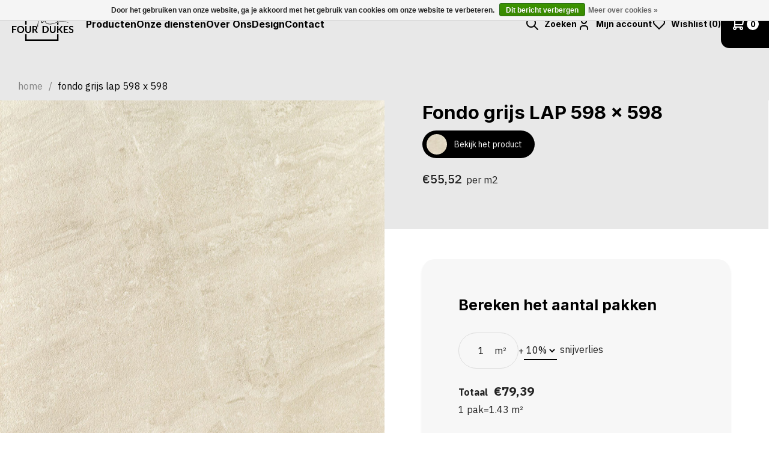

--- FILE ---
content_type: text/html;charset=utf-8
request_url: https://www.fourdukes.nl/fondo-grijs-lap-598-x-598.html
body_size: 15324
content:


    
<!DOCTYPE html>
<html lang="nl">
  




<head>
  <meta charset="utf-8"/>
<!-- [START] 'blocks/head.rain' -->
<!--

  (c) 2008-2026 Lightspeed Netherlands B.V.
  http://www.lightspeedhq.com
  Generated: 27-01-2026 @ 11:17:58

-->
<link rel="canonical" href="https://www.fourdukes.nl/fondo-grijs-lap-598-x-598.html"/>
<link rel="alternate" href="https://www.fourdukes.nl/index.rss" type="application/rss+xml" title="Nieuwe producten"/>
<link href="https://cdn.webshopapp.com/assets/cookielaw.css?2025-02-20" rel="stylesheet" type="text/css"/>
<meta name="robots" content="noodp,noydir"/>
<meta property="og:url" content="https://www.fourdukes.nl/fondo-grijs-lap-598-x-598.html?source=facebook"/>
<meta property="og:site_name" content="Four Dukes"/>
<meta property="og:title" content="Fondo grijs LAP 598 x 598"/>
<meta property="og:description" content="Ervaar unieke verbouwingen met Four Dukes: Van droominterieurs tot complete villa&#039;s, wij brengen uw visie tot leven met persoonlijke toewijding!"/>
<meta property="og:image" content="https://cdn.webshopapp.com/shops/315935/files/401335423/fondo-grijs-lap-598-x-598.jpg"/>
<script>
<!-- Global site tag (gtag.js) - Google Analytics -->
<script async src="https://www.googletagmanager.com/gtag/js?id=UA-214305735-1">
</script>
<script>
    window.dataLayer = window.dataLayer || [];
    function gtag(){dataLayer.push(arguments);}
    gtag('js', new Date());

    gtag('config', 'UA-214305735-1');
</script>
</script>
<script>
<!-- Global site tag (gtag.js) - Google Analytics -->
<script async src="https://www.googletagmanager.com/gtag/js?id=G-QQXW35GZ96"></script>
<script>
    window.dataLayer = window.dataLayer || [];
    function gtag(){dataLayer.push(arguments);}
    gtag('js', new Date());

    gtag('config', 'G-QQXW35GZ96');
</script>
</script>
<script>
<meta name="facebook-domain-verification" content="u788c4yr3a0xktnuibom63kfuvgcdb" />
</script>
<script>
(function(w,d,s,l,i){w[l]=w[l]||[];w[l].push({'gtm.start':
new Date().getTime(),event:'gtm.js'});var f=d.getElementsByTagName(s)[0],
j=d.createElement(s),dl=l!='dataLayer'?'&l='+l:'';j.async=true;j.src=
'https://www.googletagmanager.com/gtm.js?id='+i+dl;f.parentNode.insertBefore(j,f);
})(window,document,'script','dataLayer','GTM-5B28ZLZ');
</script>
<!--[if lt IE 9]>
<script src="https://cdn.webshopapp.com/assets/html5shiv.js?2025-02-20"></script>
<![endif]-->
<!-- [END] 'blocks/head.rain' -->
  <title>Fondo grijs LAP 598 x 598 - Four Dukes</title>
  <meta name="description" content="Ervaar unieke verbouwingen met Four Dukes: Van droominterieurs tot complete villa&#039;s, wij brengen uw visie tot leven met persoonlijke toewijding!" />
  <meta name="keywords" content="Fondo, grijs, LAP, 598, x, 598, Four Dukes, Fourdukes, Four Dukes Amstelveen, Fourdukes Amstelveen, 4dukes, 4 dukes, Interieur winkel, meubels, tegels, grootformaat tegels, xxl tegel, grote tegels, sanitair, luxe tegels luxe sanitair, meubelwinkel am" />
  <meta http-equiv="X-UA-Compatible" content="IE=edge,chrome=1">
  <meta name="viewport" content="width=device-width, initial-scale=1, maximum-scale=1, user-scalable=0"/>
  <meta name="apple-mobile-web-app-capable" content="yes">
  <meta name="apple-mobile-web-app-status-bar-style" content="black">
  
  <link rel="preconnect" href="https://fonts.googleapis.com">
	<link rel="preconnect" href="https://fonts.gstatic.com" crossorigin>
  
  <link rel="preload" href="https://fonts.googleapis.com/css2?family=Inter:ital,wght@0,300;0,400;0,500;0,600;0,700;1,400;1,500;1,600;1,700&family=IBM%20Plex%20Sans:ital,wght@0,200;0,300;0,400;0,500;0,600;0,700;0,800;0,900;1,200;1,300;1,400;1,500;1,600;1,700;1,800;1,900&display=swap" as="style">
  <link rel="preload" href="https://cdn.webshopapp.com/shops/315935/themes/181727/assets/sm-basis.css?20251202105109" as="style">
  <link rel="preload" href="https://cdn.webshopapp.com/assets/gui-2-0.css?2025-02-20" as="style">
  <link rel="preload" href="https://cdn.webshopapp.com/assets/gui-responsive-2-0.css?2025-02-20" as="style">
  <link rel="preload" href="https://cdn.webshopapp.com/shops/315935/themes/181727/assets/style-general.css?20251202105109" as="style">
    <link rel="preload" href="https://cdn.webshopapp.com/shops/315935/themes/181727/assets/style-productpage.css?20251202105109" as="style">
    
  <link rel="preload" href="https://cdn.webshopapp.com/shops/315935/themes/181727/assets/sm-jquery.js?20251202105109" as="script">
    	<link rel="preload" href="https://cdn.webshopapp.com/shops/315935/themes/181727/assets/sm-basis-vue.js?20251202105109" as="script">
    <link rel="preload" href="https://cdn.webshopapp.com/shops/315935/themes/181727/assets/global.js?20251202105109" as="script">
  
  <link rel="shortcut icon" href="https://cdn.webshopapp.com/shops/315935/themes/181727/assets/favicon.ico?20251202105109" type="image/x-icon" />  <link rel="stylesheet" href="https://fonts.googleapis.com/css2?family=Inter:ital,wght@0,300;0,400;0,500;0,600;0,700;1,400;1,500;1,600;1,700&family=IBM%20Plex%20Sans:ital,wght@0,200;0,300;0,400;0,500;0,600;0,700;0,800;0,900;1,200;1,300;1,400;1,500;1,600;1,700;1,800;1,900&display=swap">
  <link rel="stylesheet" href="https://cdn.webshopapp.com/shops/315935/themes/181727/assets/sm-basis.css?20251202105109" />
  <link rel="stylesheet" href="https://cdn.webshopapp.com/assets/gui-2-0.css?2025-02-20" />
  <link rel="stylesheet" href="https://cdn.webshopapp.com/assets/gui-responsive-2-0.css?2025-02-20" />
  <link rel="stylesheet" href="https://cdn.webshopapp.com/shops/315935/themes/181727/assets/style-general.css?20251202105109" />
    <link rel="stylesheet" href="https://cdn.webshopapp.com/shops/315935/themes/181727/assets/style-productpage.css?20251202105109" />
    
  <script src="https://cdn.webshopapp.com/shops/315935/themes/181727/assets/sm-jquery.js?20251202105109"></script>
  <script src="https://cdn.webshopapp.com/assets/gui.js?2025-02-20"></script>
	<script src="https://cdn.webshopapp.com/assets/gui-responsive-2-0.js?2025-02-20"></script>

</head>  
  <body><div id="app" v-cloak><script type="application/ld+json">
[
			{
    "@context": "http://schema.org",
    "@type": "BreadcrumbList",
    "itemListElement":
    [
      {
        "@type": "ListItem",
        "position": 1,
        "item": {
        	"@id": "https://www.fourdukes.nl/",
        	"name": "Home"
        }
      },
    	    	{
    		"@type": "ListItem",
     		"position": 2,
     		"item":	{
      		"@id": "https://www.fourdukes.nl/fondo-grijs-lap-598-x-598.html",
      		"name": "Fondo grijs LAP 598 x 598"
    		}
    	}    	    ]
  }
      
      ,{
    "@context": "http://schema.org",
    "@type": "Product", 
    "name": "Fondo grijs LAP 598 x 598",
    "url": "https://www.fourdukes.nl/fondo-grijs-lap-598-x-598.html",
            "image": "https://cdn.webshopapp.com/shops/315935/files/401335423/300x250x2/fondo-grijs-lap-598-x-598.jpg",    "gtin13": "5900199176010",            "offers": {
      "@type": "Offer",
      "price": "65.61",
      "url": "https://www.fourdukes.nl/fondo-grijs-lap-598-x-598.html",
      "priceValidUntil": "2027-01-27",
      "priceCurrency": "EUR"    }
      }
      
    ,{
  "@context": "http://schema.org",
  "@id": "https://www.fourdukes.nl/#Organization",
  "@type": "Organization",
  "url": "https://www.fourdukes.nl/", 
  "name": "Four Dukes",
  "logo": "https://cdn.webshopapp.com/shops/315935/themes/181727/assets/logo.png?20251202105109",
  "telephone": "+316 154 989 14",
  "email": ""
  ,
  "aggregateRating": {
        "@type": "AggregateRating",
        "bestRating": "10",
        "worstRating": "1",
        "ratingValue": "5",
        "reviewCount": "100",
        "url":"Fourdukes"
    }
      }
  ]
</script><div class="mobile-menu-overlay menu"></div><div class="mobile-menu"><div class="mobile-menu-inner"><div class="mobile-nav-wrap"><ul class="mobile-nav main-cats ul-reset"><li ><a class="title-font show-mobile-subs justify-content-between" href="javascript:;" title="Producten"><span>Producten</span><i class="ti ti-arrow-right after"></i></a></li><li ><a class="title-font" href="https://www.fourdukes.nl/onze-diensten/" title="Onze diensten"><span>Onze diensten</span></a></li><li ><a class="title-font" href="https://www.fourdukes.nl/service/about/" title="Over Ons"><span>Over Ons</span></a></li><li ><a class="title-font" href="https://www.fourdukes.nl/blogs/designs/" title="Design"><span>Design</span></a></li><li ><a class="title-font" href="https://4dukes.webshopapp.com/service/" title="Contact"><span>Contact</span></a></li><li><a class="account justify-content-between" href="javascript:;"><span>Mijn account</span><i class="ti ti-user"></i></a></li></ul><ul class="mobile-nav subs ul-reset"><li><a class="hide-mobile-subs" href="javascript:;"><i class="ti ti-arrow-left before"></i><span>Terug naar hoofdmenu</span></a></li><li class=""><a href="https://www.fourdukes.nl/" title="Schommeltafel"><span>Schommeltafel</span></a></li><li class=""><a href="https://www.fourdukes.nl/collecties/tegels/" title="Tegels"><span>Tegels</span></a></li><li class=""><a href="https://www.fourdukes.nl/collecties/wandpanelen/" title="Wandpanelen"><span>Wandpanelen</span></a></li><li class=""><a href="https://www.fourdukes.nl/collecties/" title="Alle producten"><span>Alle producten</span></a></li><li class=""><a href="https://www.fourdukes.nl/collecties/tegels/" title="Tegels"><span>Tegels</span></a></li><li class=""><a href="https://www.fourdukes.nl/collecties/wandpanelen/" title="Wandpanelen"><span>Wandpanelen</span></a></li><li class=""><a href="https://www.fourdukes.nl/" title="Schommeltafel"><span>Schommeltafel</span></a></li></ul></div></div></div><div class="header-subnav-overlay"></div><header id="header" class=" accent accent-styling" data-first-element=".product-detail-top"><div class="header-fixed-wrap"><div class="main-header body-wrap"><div class="inner"><div class="header-col menu-col d-xl-none"><a href="javascript:;" class="open-menu" title="Open menu"><i class="ti ti-menu-2"></i></a></div><div class="header-col logo-col"><div class="logo"><a href="https://www.fourdukes.nl/" title="Four Dukes - Totaaloplossing voor interieurprojecten logo"><img src="https://cdn.webshopapp.com/shops/343968/files/415140908/4dukes-white.svg" alt="Four Dukes - Totaaloplossing voor interieurprojecten logo" title="Four Dukes - Totaaloplossing voor interieurprojecten logo" width="200" height="30"></a></div></div><div class="header-col nav-col d-none d-xl-flex"><ul class="main-nav ul-reset"><li ><a class="title-font" href="https://www.fourdukes.nl/collecties/" title="Producten">Producten</a><div class="subnav"><div class="subnav-inner"><div class="subnav-links"><div class="title title-font">Categorieën</div><ul class="ul-reset"><li class=""><a href="https://www.fourdukes.nl/" title="Schommeltafel">Schommeltafel</a></li><li class=""><a href="https://www.fourdukes.nl/collecties/tegels/" title="Tegels">Tegels</a></li><li class=""><a href="https://www.fourdukes.nl/collecties/wandpanelen/" title="Wandpanelen">Wandpanelen</a></li><li class=""><a href="https://www.fourdukes.nl/collecties/" title="Alle producten">Alle producten</a></li></ul></div><div class="subnav-images"><a class="cat" href="https://www.fourdukes.nl/"><div class="image-wrap"><img class="lazy" src="https://cdn.webshopapp.com/shops/315935/themes/181727/assets/blank.gif?20251202105109" data-src="https://cdn.webshopapp.com/shops/315935/files/456828531/kolekcja-onda-glowne.jpg" data-srcset="https://cdn.webshopapp.com/shops/315935/files/456828531/kolekcja-onda-glowne.jpg 1x" alt=""></div></a><a class="cat" href="https://www.fourdukes.nl/collecties/tegels/"><div class="image-wrap"><img class="lazy" src="https://cdn.webshopapp.com/shops/315935/themes/181727/assets/blank.gif?20251202105109" data-src="https://cdn.webshopapp.com/shops/315935/files/456828368/impress-tubadzinjpg-kopie.png" data-srcset="https://cdn.webshopapp.com/shops/315935/files/456828368/impress-tubadzinjpg-kopie.png 1x" alt="collecties/tegels"></div></a><a class="cat" href="https://www.fourdukes.nl/"><div class="image-wrap"><img class="lazy" src="https://cdn.webshopapp.com/shops/315935/themes/181727/assets/blank.gif?20251202105109" data-src="https://cdn.webshopapp.com/shops/315935/files/456827594/four-dukes-schommeltafel.jpg" data-srcset="https://cdn.webshopapp.com/shops/315935/files/456827594/four-dukes-schommeltafel.jpg 1x" alt=""></div></a></div></div></div></li><li ><a class="title-font" href="https://www.fourdukes.nl/onze-diensten/" title="Onze diensten">Onze diensten</a></li><li ><a class="title-font" href="https://www.fourdukes.nl/service/about/" title="Over Ons">Over Ons</a></li><li ><a class="title-font" href="https://www.fourdukes.nl/blogs/designs/" title="Design">Design</a></li><li ><a class="title-font" href="https://4dukes.webshopapp.com/service/" title="Contact">Contact</a></li></ul></div><div class="header-col icons-col"><ul class="header-icons flex align-center ul-reset"><li class="search"><a data-open-livesearch href="javascript:;" title="Zoeken"><i class="ti ti-search"></i><span class="text title-font d-none d-xl-inline-block">Zoeken</span></a></li><li class="account d-none d-md-block"><a href="https://www.fourdukes.nl/account/" title="Mijn account"><i class="ti ti-user"></i><span class="text title-font d-none d-xl-inline-block">Mijn account</span></a></li><li :class="'wishlist d-none d-md-block' + ((countWishlist(wishlist) > 0) ? ' active' : '')"><a :href="'account/wishlist' | url" :title="'My wishlist' | t"><i class="ti ti-heart"></i><span class="text title-font d-none d-xl-inline-block">{{ 'Wishlist' | t }} ({{ wishlist | wishlist_length }})</span></a></li><li class="cart"><a href="https://www.fourdukes.nl/cart/" title="Winkelwagen"><div class="i-wrap relative d-flex align-items-center"><i class="ti ti-shopping-cart"></i><span class="qty">{{ (page.cart ? page.cart.products : []) | cart_length }}</span></div></a></li></ul></div></div></div></div></header><div class="live-search-overlay" data-close-livesearch></div><div class="live-search"><a class="close-search" href="javascript:;" title="Sluiten" data-close-livesearch><i class="ti ti-x"></i></a><div class="inner"><div class="popup-title title-font" v-if="search.query">{{ 'Search results for %1' | t(search.query) }}</div><div class="popup-title title-font" v-else>{{ 'Search for products or categories' | t }}</div><form action="https://www.fourdukes.nl/search/" method="get"><input class="standard-input standard-input-dark" type="search" name="q" autocomplete="off"  value="" placeholder="Zoeken" v-on:keyup="liveSearch" /><a href="javascript:;" v-on:click="clearSearch" title="Zoeken"><i class="ti ti-x" v-if="search.query"></i><i class="ti ti-search" v-else></i></a></form><div class="live-search-results" v-if="search.query"><div class="results" v-if="search.products"><ul class="search-products ul-reset" v-if="search.products"><li v-for="(product, item, index) in search.products"><a :href="product.url | url" :title="product.title"><div class="image-wrap"><img :src="product.image | url_image('150x150x1')" width="150" height="150" :alt="product.title"></div><div class="info"><div class="title title-font">{{ product.title }}</div><div class="price"><div class="price-old" v-if="product.price.price_old">{{ product.price.price_old | money }}</div><div :class="product.price.price_old ? 'price-new sale' : 'price-new'">{{ product.price.price| money }}</div></div></div><div class="link d-none d-sm-flex">{{ 'View product' | t }}<i class="ti ti-arrow-right"></i></div></a></li></ul><div class="text-center btn-wrap"><a class="btn btn-white" :href="search.collection.internal.url | url">{{ 'View results' | t }} ({{ search.collection.count }})</a></div></div><div class="no-results" v-else>{{ 'No products found' | t }}...</div></div></div></div><main><div id="og-messages" class="d-none"><div class="messages"></div></div><div class="message-wrap live-message"><div class="message"><div class="icon info"><i class='bx bxs-info-circle'></i></div><div class="text"><ul><li></li></ul></div></div></div><div class="main-content body-wrap"><a class="open-added-to-cart hidden" href="#added-to-cart" data-fancybox></a><div id="added-to-cart" v-if="added_to_cart"><div class="popup-title title-font d-none d-md-flex">{{ 'Added to cart' | t }}</div><div class="popup-title title-font d-md-none">{{ '%1 was added to your shopping cart.' | t(added_to_cart.title) }}</div><div class="top-wrap"><div class="added-product d-none d-md-flex"><a :href="added_to_cart.url | url" :title="added_to_cart.fulltitle"><div class="image-wrap"><img :src="added_to_cart.image | url_image('200x200x1')" :alt="added_to_cart.title" :title="added_to_cart.title"></div></a><div class="info"><div class="title title-font"><a :href="added_to_cart.url | url" :title="added_to_cart.fulltitle">{{ added_to_cart.title }}</a></div><div class="price" v-if="added_to_cart.price.price_old"><div class="price-old">{{ added_to_cart.price.price_old | money }}</div><div class="price-new sale">{{ added_to_cart.price.price | money }}</div></div><div class="price" v-else><div class="price-new">{{ added_to_cart.price.price | money }}</div></div></div></div><div class="btn-wrap"><a class="btn" :href="'cart' | url">{{ 'Checkout' | t }}</a><a class="continue" href="javascript:;" data-fancybox-close>{{ 'Continue shopping' | t }}</a></div></div><div class="related-wrap block-padding-top slider-block" v-if="added_to_cart.related"><div class="title-featured d-flex flex-row align-items-center justify-content-between"><div class="title title-font">{{ 'Related products' | t}}</div><ul class="slider-nav ul-reset disabled"><li class="disabled" data-way="prev"><a href="javascript:;"><i class="ti ti-arrow-narrow-left"></i></a></li><li data-way="next"><a href="javascript:;"><i class="ti ti-arrow-narrow-right"></i></a></li></ul></div><div class="products related-products"><div class="related-products-carousel loading owl-carousel"><div class="product inf-product" :data-url="product.url | url" :data-id="product.id" data-inf-id="inf_id_here" v-for="product in added_to_cart.related"><div class="inner"><div class="image-wrap"><a class="add-wishlist" href="javascript:;" :data-add-wishlist="product.vid" ><i class="ti ti-heart-plus"></i></a><a :href="product.url" :title="product.fulltitle" data-inf-url><div class="sec"><img src="" data-size="400x400x1" data-loadproduct-sec-image></div><img :src="product.image | url_image('400x400x1')" :alt="product.title" :title="product.fulltitle" width="400" height="400"></a></div><div class="info"><div class="product-title title-font"><a :href="product.url" :title="product.title" data-inf-title>{{ product.title }}</a></div><div class="price"><div class="price-new" data-inf-price data-loadproduct-price>{{ product.price.price | money }}</div><div class="price-old" data-inf-price-old data-loadproduct-price-old>{{ product.price.price_old ? (product.price.price | money) : '' }}</div></div></div></div></div></div></div></div></div><div id="productpage"><div class="breadcrumbs-wrap"><div class="breadcrumbs"><a class="home" href="https://www.fourdukes.nl/" title="Home">Home</a><div class="crumb"><span>/</span><a href="https://www.fourdukes.nl/fondo-grijs-lap-598-x-598.html" title="Fondo grijs LAP 598 x 598">Fondo grijs LAP 598 x 598</a></div></div></div><div class="row m-0"><div class="col-12 col-xl-6 p-0"><div class="product-images relative"><div class="productpage-slider-outer slider-loading"><div class="productpage-slider owl-carousel"><a href="https://cdn.webshopapp.com/shops/315935/files/401335423/fondo-grijs-lap-598-x-598.jpg" data-fancybox="group"><div class="image-wrap item" data-index="0"><img src="https://cdn.webshopapp.com/shops/315935/files/401335423/1500x1500x2/fondo-grijs-lap-598-x-598.jpg" alt="Fondo grijs LAP 598 x 598" title="Fondo grijs LAP 598 x 598" width="1500" height="1500"></div></a><a href="https://cdn.webshopapp.com/shops/315935/files/401335471/fondo-grijs-lap-598-x-598.jpg" data-fancybox="group"><div class="image-wrap item" data-index="1"><img src="https://cdn.webshopapp.com/shops/315935/files/401335471/1500x1500x2/fondo-grijs-lap-598-x-598.jpg" alt="Fondo grijs LAP 598 x 598" title="Fondo grijs LAP 598 x 598" width="1500" height="1500"></div></a></div></div><div class="thumbs-wrap"><div class="thumbs"><div class="thumb" data-index="0"><div class="image-wrap"><img src="https://cdn.webshopapp.com/shops/315935/files/401335423/110x110x2/fondo-grijs-lap-598-x-598.jpg" alt="Fondo grijs LAP 598 x 598" title="Fondo grijs LAP 598 x 598" width="110" height="110"></div></div><div class="thumb" data-index="1"><div class="image-wrap"><img src="https://cdn.webshopapp.com/shops/315935/files/401335471/110x110x2/fondo-grijs-lap-598-x-598.jpg" alt="Fondo grijs LAP 598 x 598" title="Fondo grijs LAP 598 x 598" width="110" height="110"></div></div></div></div></div></div><div class="col-12 col-xl-6 p-0 d-flex"><div class="product-detail"><div class="product-detail-top"><div class="product-detail-top-inner"><h1 class="product-title">Fondo grijs LAP 598 x 598</h1><a class="view-element-link btn btn-small" href="https://cdn.webshopapp.com/shops/315935/files/401335423/fondo-grijs-lap-598-x-598.jpg" data-fancybox-no-zoom><div class="preview-image"><img src="https://cdn.webshopapp.com/shops/315935/files/401335423/24x24x1/fondo-grijs-lap-598-x-598.jpg" alt="Fondo grijs LAP 598 x 598"></div><span>Bekijk het product</span></a><div class="price"><div class="price-new"><span>	€55,52
</span><small> per m2</small></div></div><ul class="featured-specs ul-reset"></ul></div></div><div class="product-detail-bottom"><div class="product-detail-bottom-inner"><form class="order-form" action="https://www.fourdukes.nl/cart/add/265483296/" id="product_configure_form" method="post"><input type="hidden" name="bundle_id" id="product_configure_bundle_id" value=""><div class="rekenmodule product-detail-spacer" data-pakinhoud="1.43" data-pakprijs="79.39" data-pakprijsoud="0"><h3 class="title title-font" style="margin-bottom: 30px;">Bereken het aantal pakken</h3><div class="rekenmodule-cols"><div class="rekenmodule-col"><div class="input-wrap"><input type="text" class="standard-input opp-input" value="1"><span class="small-m2">m²</span></div></div><div class="rekenmodule-col">+</div><div class="rekenmodule-col"><div class="loss-wrap"><select id="loss"><option value="1.0">0%</option><option value="1.05">5%</option><option selected="selected" value="1.1">10%</option><option value="1.15">15%</option><option value="1.20">20%</option><option value="1.25">25%</option></select><span class="info">snijverlies</span></div></div></div><div class="total"><span class="totallabel">Totaal</span><span class="price" data-total-price>€79,39</span><div class="final-wrap"><div class="boxes"><span data-boxes="">1 pak</span></div><div class="dash"> = </div><div class="surface"><span data-m2="">1.43</span> m²</div></div></div></div><div class="product-add-cart product-detail-spacer"><div class="input-wrap"><a href="javascript:;" onclick="updateQuantity('down', $(this));" class="down d-none d-sm-flex" title="down"><i class="ti ti-minus"></i></a><input type="text" name="quantity" value="1" /><a href="javascript:;" onclick="updateQuantity('up', $(this));" class="up d-none d-sm-flex" title="up"><i class="ti ti-plus"></i></a></div><a class="btn vue-add-live productpage" data-product-url="https://www.fourdukes.nl/fondo-grijs-lap-598-x-598.html" href="javascript:;" title="Toevoegen aan winkelwagen">Toevoegen aan winkelwagen</a><a class="add-wishlist" href="https://www.fourdukes.nl/account/" data-add-wishlist data-id="134190689" data-vid="265483296"><span class="active"><i class="ti ti-heart-plus"></i></span><span class="inactive"><i class="ti ti-heart"></i></span><span class="delete"><i class="ti ti-heart-minus"></i></span></a></div></form><div class="product-content" data-sm-accordion><div class="tab" data-sm-accordion-tab><a class="tab-toggle" data-sm-accordion-toggle href="javascript:;">Product informatie<i class="ti ti-chevron-down"></i></a><div class="tab-content general-content" data-sm-accordion-content><p>Dit artikel leveren wij uitsluitend per karton ( Karton bevat 4 tegels, oppervlakte is : 1,43 m² )</p><p>Voor specifieke aantallen of oppervlaktes vragen wij u contact op te nemen met één van de sales medewerkers.</p></div></div><div class="tab" data-sm-accordion-tab><a class="tab-toggle tab-load-content" data-url="https://www.fourdukes.nl/service/shipping-returns/" data-sm-accordion-toggle href="javascript:;">Verzenden &amp; retourneren<i class="ti ti-chevron-down"></i></a><div class="tab-content general-content" data-sm-accordion-content></div></div></div></div></div></div></div></div><div class="block-padding-top"><div class="usp-bar"><ul class="usp-wrap ul-reset usp-bar-carousel loading d-block d-xl-flex"><li class="usp-item col-12 col-xl p-0 d-flex"><div class="usp-inner d-flex flex-column align-items-center text-center"><div class="usp-content"><h5 class="usp-title">Europese producten</h5><div class="usp-text">Hoge kwaliteit producten die in eigen fabriek worden geproduceerd. </div></div></div></li><li class="usp-item col-12 col-xl p-0 d-flex"><div class="usp-inner d-flex flex-column align-items-center text-center"><div class="usp-content"><h5 class="usp-title">Duurzaamheid</h5><div class="usp-text">Duurzaam en stijlvol, de ideale combinatie. </div></div></div></li><li class="usp-item col-12 col-xl p-0 d-flex"><div class="usp-inner d-flex flex-column align-items-center text-center"><div class="usp-content"><h5 class="usp-title">Snelle Levering</h5><div class="usp-text">Wij leveren de producten op voorraad binnen 5 werkdagen. </div></div></div></li><li class="usp-item col-12 col-xl p-0 last-item d-flex"><div class="usp-inner d-flex flex-column align-items-center text-center"><div class="usp-content"><h5 class="usp-title">Click &amp; Collect</h5><div class="usp-text">Bestel online en haal je product op in de winkel!</div></div></div></li></ul></div></div></div></div></main><div class="contact-section block-padding block-border-top"><div class="container-fluid"><div class="inner d-flex flex-column align-items-start flex-xl-row justify-content-xl-between"><div class="title-col"><div class="title-featured"
     style="max-width:470px"><div class="title title-font">Neem contact op</div><div class="text general-content">Wil je meer informatie over wat wij doen of wil je weten wat wij voor jou kunnen betekenen? Vul het formulier in of neem contact op via de onderstaande gegevens.</div></div><ul class="contact-info ul-reset"><li><a href="tel:+31615498914" target="_blank"><i class="ti ti-phone"></i><span class="title-font">+316 154 989 14</span></a></li><li><a href="/cdn-cgi/l/email-protection#fc95929a93bc9a93898e988997998fd29290" target="_blank"><i class="ti ti-mail"></i><span class="title-font"><span class="__cf_email__" data-cfemail="523b3c343d12343d272036273937217c3c3e">[email&#160;protected]</span></span></a></li></ul></div><div class="contact-col"><div class="form-wrap"><form id="contact-form" action="https://www.fourdukes.nl/service/contactPost/" method="post"><div class="form-title">Vul hieronder uw gegevens in en wij nemen zo spoedig mogelijk contact met u op.</div><input type="hidden" name="key" value="e35c78cc147ccfb1b5d14e5d51d11f91"><input type="text" name="url" value="" placeholder="URL" class="gui-hide"><input class="" type="hidden" name="company" placeholder="Bedrijf" value=""><input class="standard-input input-50" type="text" name="name" placeholder="Naam" value=""><input class="standard-input input-50" type="text" name="email" placeholder="E-mail" value=""><input class="standard-input input-50" type="text" name="phone" placeholder="Telefoonnummer (optioneel)" value=""><input class="standard-input input-50" type="text" name="subject" placeholder="Onderwerp" value=""><textarea class="standard-input input-100" name="message" placeholder="Typ hier uw bericht.. *" value=""></textarea><div class="btn-wrap"><a class="btn" href="javascript:;" onclick="$(this).closest('form').submit()" title="Verstuur">Aanvraag versturen</a></div></form><div class="mobile-btn"><a class="contact-button btn btn-large" href="javascript:;"ctitle="Verstuur">Contactformulier invullen</a></div></div></div></div></div></div><footer id="footer"><div class="main-footer"><div class="container"><div class="inner" data-sm-accordion><div class="footer-row"><div class="footer-col info-col"><div class="info-inner"><div class="footer-title title-font">Informatie</div><i class="ti ti-chevron-down info-icon"></i></div><ul class="link-list ul-reset"><li class="footer-links"><a href="https://www.fourdukes.nl/service/about/" title="Over ons">Over ons</a></li><li class="footer-links"><a href="https://www.fourdukes.nl/collecties/" title="Onze producten">Onze producten</a></li><li class="footer-links"><a href="https://www.fourdukes.nl/service/payment-methods/" title="Betaalmethodes">Betaalmethodes</a></li><li class="footer-links"><a href="https://www.fourdukes.nl/service/general-terms-conditions/" title="Algemene voorwaarden">Algemene voorwaarden</a></li><li class="footer-links"><a href="https://www.fourdukes.nl/service/privacy-policy/" title="Privacy verklaring">Privacy verklaring</a></li><li class="footer-links"><a href="https://www.fourdukes.nl/service/shipping-returns/" title="Verzenden en retourneren">Verzenden en retourneren</a></li></ul></div><div class="footer-col contact-col"><div class="footer-title title-font">Contactgegevens</div><ul class="contact-list ul-reset"><li class="footer-links">Four Dukes Nederland</li><li class="footer-links">Maalderij 28, 1e verdieping</li><li class="footer-links">1185ZC Amstelveen</li><a href="tel:+31615498914" target="_blank"><li class="footer-links">+316 154 989 14</li></a><a href="/cdn-cgi/l/email-protection#a3cacdc5cce3c5ccd6d1c7d6c8c6d08dcdcf" target="_blank"><li class="footer-links"><span class="__cf_email__" data-cfemail="c0a9aea6af80a6afb5b2a4b5aba5b3eeaeac">[email&#160;protected]</span></li></a></ul></div><div class="footer-col social-col"><div class="social-inner"><div class="footer-title title-font">Volg ons</div><ul class="social-list ul-reset"><a href="https://www.facebook.com/FourDukesOfficial/" target="_blank"><li><i class="ti ti-brand-facebook"></i></li></a><a href="https://www.instagram.com/fourdukesofficial/" target="_blank"><li><i class="ti ti-brand-instagram"></i></li></a><a href="https://www.linkedin.com/company/fourdukes/" target="_blank"><li><i class="ti ti-brand-linkedin"></i></li></a><a href="https://nl.pinterest.com/fourdukesofficial/" target="_blank"><li><i class="ti ti-brand-pinterest"></i></li></a></ul></div><div class="footer-payments"><div class="footer-title title-font">Betaalmethodes</div><div><ul class="payment-methods ul-reset"><li><a href="https://www.fourdukes.nl/service/payment-methods/" title="Betaalmethoden"><img class="lazy" src="https://cdn.webshopapp.com/shops/315935/themes/181727/assets/blank.gif?20251202105109" data-src="https://cdn.webshopapp.com/shops/315935/themes/181727/assets/payment-invoice.png?20251202105109" data-srcset="https://cdn.webshopapp.com/shops/315935/themes/181727/assets/payment-invoice.png?20251202105109 1x" alt="Invoice" title="Invoice" width="50" height="30"/></a></li><li><a href="https://www.fourdukes.nl/service/payment-methods/" title="Betaalmethoden"><img class="lazy" src="https://cdn.webshopapp.com/shops/315935/themes/181727/assets/blank.gif?20251202105109" data-src="https://cdn.webshopapp.com/shops/315935/themes/181727/assets/payment-ideal.png?20251202105109" data-srcset="https://cdn.webshopapp.com/shops/315935/themes/181727/assets/payment-ideal.png?20251202105109 1x" alt="iDEAL" title="iDEAL" width="50" height="30"/></a></li><li><a href="https://www.fourdukes.nl/service/payment-methods/" title="Betaalmethoden"><img class="lazy" src="https://cdn.webshopapp.com/shops/315935/themes/181727/assets/blank.gif?20251202105109" data-src="https://cdn.webshopapp.com/shops/315935/themes/181727/assets/payment-mastercard.png?20251202105109" data-srcset="https://cdn.webshopapp.com/shops/315935/themes/181727/assets/payment-mastercard.png?20251202105109 1x" alt="MasterCard" title="MasterCard" width="50" height="30"/></a></li><li><a href="https://www.fourdukes.nl/service/payment-methods/" title="Betaalmethoden"><img class="lazy" src="https://cdn.webshopapp.com/shops/315935/themes/181727/assets/blank.gif?20251202105109" data-src="https://cdn.webshopapp.com/shops/315935/themes/181727/assets/payment-americanexpress.png?20251202105109" data-srcset="https://cdn.webshopapp.com/shops/315935/themes/181727/assets/payment-americanexpress.png?20251202105109 1x" alt="American Express" title="American Express" width="50" height="30"/></a></li></ul></div></div></div></div></div></div></div><div class="footer-bottom"><div class="container"><div class="inner"><div class="copyright"><p>© Four Dukes 2026 - Alle rechten voorbehouden</p><p>KVK: 84727349 - BTW: NL856563341B01</p></div></div></div></div></footer><script data-cfasync="false" src="/cdn-cgi/scripts/5c5dd728/cloudflare-static/email-decode.min.js"></script><script>
  var run_vue = true;
    var page = {"session_id":"","key":"e35c78cc147ccfb1b5d14e5d51d11f91","title":"Fondo grijs LAP 598 x 598","breadcrumbs":[{"url":"fondo-grijs-lap-598-x-598.html","title":"Fondo grijs LAP 598 x 598"}],"back":false,"cart":false,"account":false,"recent":{},"compare":false,"messages":false,"stats":"https:\/\/www.fourdukes.nl\/services\/stats\/pageview.js?product=134190689&hash=44d8","no_index":false,"status":200};
  var product = {"id":134190689,"vid":265483296,"image":401335423,"brand":false,"code":"","ean":"5900199176010","sku":"","score":0,"price":{"price":79.39,"price_incl":79.39,"price_excl":65.6116,"price_old":0,"price_old_incl":0,"price_old_excl":0},"price_cost":"hidden","weight":0,"volume":0,"colli":0,"size":{"x":0,"y":0,"z":0},"unit":false,"tax":0.21,"url":"fondo-grijs-lap-598-x-598.html","title":"Fondo grijs LAP 598 x 598","fulltitle":"Fondo grijs LAP 598 x 598","variant":"","description":"","stock":{"available":true,"on_stock":false,"track":true,"allow_outofstock_sale":true,"level":0,"minimum":1,"maximum":10000,"delivery":false},"shorttitle":"Fondo grijs LAP 598 x 598","content":"<p>Dit artikel leveren wij uitsluitend per karton ( Karton bevat 4 tegels, oppervlakte is : 1,43 m\u00b2 )<\/p><p>Voor specifieke aantallen of oppervlaktes vragen wij u contact op te nemen met \u00e9\u00e9n van de sales medewerkers.<\/p>","tags":[],"specs":false,"custom":false,"options":false,"matrix":false,"variants":false,"discounts":[],"discount_rules":[],"bundles":[],"images":["401335423","401335471"],"related":false,"reviews":false,"categories":[],"quantity":1,"data_01":"","data_02":"","data_03":"1.43","metafields":{"meta_title_nl":"Fondo grijs LAP 598 x 598"},"canonical":false,"matrix_non_exists":false};
  var collection = null;
  var blog = null;
    var checkout = 0;
	var accountPage = 0;  
	var ajaxTranslations = {"By":"Door","Read more":"Lees meer","January":"Januari","February":"Februari","March":"Maart","April":"April","May":"Mei","June":"Juni","July":"Juli","August":"Augustus","September":"September","October":"Oktober","November":"November","December":"December","No products found":"Geen producten gevonden","Search results for %1":"Search results for %1","No articles found":"No articles found","Categories":"Categorie\u00ebn","Products":"Producten","View product":"Bekijk product","View all results":"Bekijk alle resultaten","Search for products or categories":"Search for products or categories","Checkout":"Bestellen","Continue shopping":"Ga verder met winkelen","Related products":"Gerelateerde producten","Added to cart":"Toegevoegd aan winkelwagen","%1 was added to your shopping cart.":"%1 is toegevoegd aan uw winkelwagen","Lees het volledige artikel":"Lees het volledige artikel"};
  var shopCategories = [{"id":10641056,"parent":0,"path":["10641056"],"depth":1,"image":0,"type":"category","url":"collecties","title":"Collecties","description":"","count":2958,"subs":{"10690046":{"id":10690046,"parent":10641056,"path":["10690046","10641056"],"depth":2,"image":396754745,"type":"category","url":"collecties\/tegels","title":"Tegels","description":"","count":1093,"subs":{"11407952":{"id":11407952,"parent":10690046,"path":["11407952","10690046","10641056"],"depth":3,"image":405691801,"type":"category","url":"collecties\/tegels\/onice","title":"Onice","description":"","count":15},"10725986":{"id":10725986,"parent":10690046,"path":["10725986","10690046","10641056"],"depth":3,"image":362382520,"type":"category","url":"collecties\/tegels\/pietrasanta","title":"Pietrasanta","description":"","count":12},"10812225":{"id":10812225,"parent":10690046,"path":["10812225","10690046","10641056"],"depth":3,"image":366272154,"type":"category","url":"collecties\/tegels\/marmo-doro","title":"Marmo d'Oro ","description":"","count":10},"10816410":{"id":10816410,"parent":10690046,"path":["10816410","10690046","10641056"],"depth":3,"image":366468228,"type":"category","url":"collecties\/tegels\/specchio-carrara","title":"Specchio Carrara","description":"","count":10},"10814323":{"id":10814323,"parent":10690046,"path":["10814323","10690046","10641056"],"depth":3,"image":366361670,"type":"category","url":"collecties\/tegels\/regal-stone","title":"Regal Stone","description":"","count":8},"10725995":{"id":10725995,"parent":10690046,"path":["10725995","10690046","10641056"],"depth":3,"image":362382857,"type":"category","url":"collecties\/tegels\/black-pulpis","title":"Black Pulpis","description":"","count":7},"10814223":{"id":10814223,"parent":10690046,"path":["10814223","10690046","10641056"],"depth":3,"image":366359228,"type":"category","url":"collecties\/tegels\/white-opal","title":"White Opal","description":"","count":5},"11196044":{"id":11196044,"parent":10690046,"path":["11196044","10690046","10641056"],"depth":3,"image":388860636,"type":"category","url":"collecties\/tegels\/shinestone","title":"Shinestone","description":"","count":15},"11468161":{"id":11468161,"parent":10690046,"path":["11468161","10690046","10641056"],"depth":3,"image":403009060,"type":"category","url":"collecties\/tegels\/balance-stone","title":"Balance stone","description":"","count":7},"10817180":{"id":10817180,"parent":10690046,"path":["10817180","10690046","10641056"],"depth":3,"image":366497249,"type":"category","url":"collecties\/tegels\/timeless","title":"Timeless","description":"","count":24},"11393642":{"id":11393642,"parent":10690046,"path":["11393642","10690046","10641056"],"depth":3,"image":399294692,"type":"category","url":"collecties\/tegels\/jungle-vibes-alabaster-collectie","title":"Jungle Vibes - Alabaster Collectie","description":"Breng de jungle in de badkamer met de Alabaster collectie. Beige tegels met palm decortegels zijn de perfecte achtergrond voor een rustige tropical sfeer.","count":10},"10823959":{"id":10823959,"parent":10690046,"path":["10823959","10690046","10641056"],"depth":3,"image":366885936,"type":"category","url":"collecties\/tegels\/macchia","title":"Macchia","description":"","count":9},"10815708":{"id":10815708,"parent":10690046,"path":["10815708","10690046","10641056"],"depth":3,"image":366430685,"type":"category","url":"collecties\/tegels\/amber-vein","title":"Amber Vein","description":"","count":4},"10690047":{"id":10690047,"parent":10690046,"path":["10690047","10690046","10641056"],"depth":3,"image":360449104,"type":"category","url":"collecties\/tegels\/tender-stone","title":"Tender Stone","description":"","count":5},"10725987":{"id":10725987,"parent":10690046,"path":["10725987","10690046","10641056"],"depth":3,"image":362382571,"type":"category","url":"collecties\/tegels\/patina-plate","title":"Patina Plate","description":"","count":15},"10808469":{"id":10808469,"parent":10690046,"path":["10808469","10690046","10641056"],"depth":3,"image":396056817,"type":"category","url":"collecties\/tegels\/cielo-e-terra","title":"Cielo e Terra","description":"","count":91},"10808657":{"id":10808657,"parent":10690046,"path":["10808657","10690046","10641056"],"depth":3,"image":366150603,"type":"category","url":"collecties\/tegels\/aulla","title":"Aulla","description":"","count":13},"10809515":{"id":10809515,"parent":10690046,"path":["10809515","10690046","10641056"],"depth":3,"image":366174267,"type":"category","url":"collecties\/tegels\/grand-cave","title":"Grand Cave","description":"","count":34},"10810297":{"id":10810297,"parent":10690046,"path":["10810297","10690046","10641056"],"depth":3,"image":366196904,"type":"category","url":"collecties\/tegels\/harmonic","title":"Harmonic","description":"","count":10},"10811220":{"id":10811220,"parent":10690046,"path":["10811220","10690046","10641056"],"depth":3,"image":366258711,"type":"category","url":"collecties\/tegels\/industrio","title":"Industrio","description":"","count":65},"10812396":{"id":10812396,"parent":10690046,"path":["10812396","10690046","10641056"],"depth":3,"image":366276910,"type":"category","url":"collecties\/tegels\/massa","title":"Massa","description":"","count":8},"10813390":{"id":10813390,"parent":10690046,"path":["10813390","10690046","10641056"],"depth":3,"image":366327460,"type":"category","url":"collecties\/tegels\/persian-tale","title":"Persian Tale ","description":"","count":9},"10813863":{"id":10813863,"parent":10690046,"path":["10813863","10690046","10641056"],"depth":3,"image":366343368,"type":"category","url":"collecties\/tegels\/tin","title":"Tin","description":"","count":10},"10814808":{"id":10814808,"parent":10690046,"path":["10814808","10690046","10641056"],"depth":3,"image":366372725,"type":"category","url":"collecties\/tegels\/torano","title":"Torano","description":"","count":44},"10815752":{"id":10815752,"parent":10690046,"path":["10815752","10690046","10641056"],"depth":3,"image":366431329,"type":"category","url":"collecties\/tegels\/terrazzo","title":"Terrazzo","description":"","count":10},"10816365":{"id":10816365,"parent":10690046,"path":["10816365","10690046","10641056"],"depth":3,"image":366468857,"type":"category","url":"collecties\/tegels\/grey-pulpis","title":"Grey Pulpis","description":"","count":10},"10818484":{"id":10818484,"parent":10690046,"path":["10818484","10690046","10641056"],"depth":3,"image":366582259,"type":"category","url":"collecties\/tegels\/wood","title":"Wood","description":"","count":32},"10823142":{"id":10823142,"parent":10690046,"path":["10823142","10690046","10641056"],"depth":3,"image":366856248,"type":"category","url":"collecties\/tegels\/unit-plus","title":"Unit Plus","description":"","count":7},"10823601":{"id":10823601,"parent":10690046,"path":["10823601","10690046","10641056"],"depth":3,"image":366877374,"type":"category","url":"collecties\/tegels\/organic-matt","title":"Organic Matt","description":"","count":13},"10823618":{"id":10823618,"parent":10690046,"path":["10823618","10690046","10641056"],"depth":3,"image":366886654,"type":"category","url":"collecties\/tegels\/brainstorm","title":"Brainstorm","description":"","count":7},"10823958":{"id":10823958,"parent":10690046,"path":["10823958","10690046","10641056"],"depth":3,"image":366886314,"type":"category","url":"collecties\/tegels\/coma","title":"Coma","description":"","count":7},"10824510":{"id":10824510,"parent":10690046,"path":["10824510","10690046","10641056"],"depth":3,"image":366931428,"type":"category","url":"collecties\/tegels\/interval","title":"Interval","description":"","count":3},"10824537":{"id":10824537,"parent":10690046,"path":["10824537","10690046","10641056"],"depth":3,"image":366932611,"type":"category","url":"collecties\/tegels\/curio","title":"Curio","description":"","count":8},"10824712":{"id":10824712,"parent":10690046,"path":["10824712","10690046","10641056"],"depth":3,"image":366939738,"type":"category","url":"collecties\/tegels\/integrally","title":"Integrally","description":"","count":11},"10825078":{"id":10825078,"parent":10690046,"path":["10825078","10690046","10641056"],"depth":3,"image":366953398,"type":"category","url":"collecties\/tegels\/horizon","title":"Horizon","description":"","count":8},"10825430":{"id":10825430,"parent":10690046,"path":["10825430","10690046","10641056"],"depth":3,"image":366974891,"type":"category","url":"collecties\/tegels\/brass","title":"Brass","description":"","count":11},"10825475":{"id":10825475,"parent":10690046,"path":["10825475","10690046","10641056"],"depth":3,"image":366977495,"type":"category","url":"collecties\/tegels\/goldgreen","title":"Goldgreen","description":"","count":7},"10825525":{"id":10825525,"parent":10690046,"path":["10825525","10690046","10641056"],"depth":3,"image":366981646,"type":"category","url":"collecties\/tegels\/mild-garden","title":"Mild Garden","description":"","count":11},"10825587":{"id":10825587,"parent":10690046,"path":["10825587","10690046","10641056"],"depth":3,"image":366984414,"type":"category","url":"collecties\/tegels\/modern-basalt","title":"Modern Basalt","description":"","count":5},"10826486":{"id":10826486,"parent":10690046,"path":["10826486","10690046","10641056"],"depth":3,"image":367060890,"type":"category","url":"collecties\/tegels\/modern-pearl","title":"Modern Pearl","description":"","count":7},"10827424":{"id":10827424,"parent":10690046,"path":["10827424","10690046","10641056"],"depth":3,"image":367122443,"type":"category","url":"collecties\/tegels\/terraform","title":"Terraform","description":"","count":8},"11329957":{"id":11329957,"parent":10690046,"path":["11329957","10690046","10641056"],"depth":3,"image":395720911,"type":"category","url":"collecties\/tegels\/funky","title":"Funky","description":"","count":31},"11335130":{"id":11335130,"parent":10690046,"path":["11335130","10690046","10641056"],"depth":3,"image":397093400,"type":"category","url":"collecties\/tegels\/boho","title":"Boho","description":"","count":32},"11340014":{"id":11340014,"parent":10690046,"path":["11340014","10690046","10641056"],"depth":3,"image":396079918,"type":"category","url":"collecties\/tegels\/epoxy","title":"Epoxy","description":"","count":14},"11347565":{"id":11347565,"parent":10690046,"path":["11347565","10690046","10641056"],"depth":3,"image":396750350,"type":"category","url":"collecties\/tegels\/sophisticated","title":"Sophisticated","description":"","count":18},"12142859":{"id":12142859,"parent":10690046,"path":["12142859","10690046","10641056"],"depth":3,"image":440451181,"type":"category","url":"collecties\/tegels\/impress","title":"Impress","description":"","count":3},"12143203":{"id":12143203,"parent":10690046,"path":["12143203","10690046","10641056"],"depth":3,"image":440471328,"type":"category","url":"collecties\/tegels\/aquamarine","title":"Aquamarine","description":"","count":19},"12143406":{"id":12143406,"parent":10690046,"path":["12143406","10690046","10641056"],"depth":3,"image":440491064,"type":"category","url":"collecties\/tegels\/zimba","title":"Zimba","description":"","count":20},"12145061":{"id":12145061,"parent":10690046,"path":["12145061","10690046","10641056"],"depth":3,"image":440558083,"type":"category","url":"collecties\/tegels\/pietra-blue","title":"Pietra Blue","description":"","count":10},"12208274":{"id":12208274,"parent":10690046,"path":["12208274","10690046","10641056"],"depth":3,"image":444749950,"type":"category","url":"collecties\/tegels\/korater","title":"KoraTER","description":"De KoraTER  collectie van Tubadzin brengt de gezelligheid van een terras naar je ruimte. Met tegels die de look van hout en beton mixen, voel je de natuur dichtbij. De tegels zijn 598 x 598 mm groot en 18.0 mm dik. Ze zijn gemaakt van stevig geglazuurd po","count":12},"12211959":{"id":12211959,"parent":10690046,"path":["12211959","10690046","10641056"],"depth":3,"image":444956655,"type":"category","url":"collecties\/tegels\/lavish","title":"Lavish","description":"","count":6},"12212312":{"id":12212312,"parent":10690046,"path":["12212312","10690046","10641056"],"depth":3,"image":445015049,"type":"category","url":"collecties\/tegels\/travertino","title":"Travertino","description":"","count":5},"12212397":{"id":12212397,"parent":10690046,"path":["12212397","10690046","10641056"],"depth":3,"image":445021148,"type":"category","url":"collecties\/tegels\/onix-pearl","title":"Onix Pearl","description":"","count":10},"12212734":{"id":12212734,"parent":10690046,"path":["12212734","10690046","10641056"],"depth":3,"image":445032373,"type":"category","url":"collecties\/tegels\/gold-moon","title":"Gold Moon","description":"","count":4},"12212748":{"id":12212748,"parent":10690046,"path":["12212748","10690046","10641056"],"depth":3,"image":445034020,"type":"category","url":"collecties\/tegels\/blue-stone","title":"Blue Stone","description":"","count":9},"12212817":{"id":12212817,"parent":10690046,"path":["12212817","10690046","10641056"],"depth":3,"image":445038309,"type":"category","url":"collecties\/tegels\/fadma","title":"Fadma","description":"","count":5},"12223123":{"id":12223123,"parent":10690046,"path":["12223123","10690046","10641056"],"depth":3,"image":447470135,"type":"category","url":"collecties\/tegels\/tori-take","title":"Tori take","description":"","count":4},"12223251":{"id":12223251,"parent":10690046,"path":["12223251","10690046","10641056"],"depth":3,"image":445751626,"type":"category","url":"collecties\/tegels\/liberte","title":"Liberte","description":"","count":5},"12223361":{"id":12223361,"parent":10690046,"path":["12223361","10690046","10641056"],"depth":3,"image":447470353,"type":"category","url":"collecties\/tegels\/my-tones","title":"My Tones","description":"","count":13},"12224129":{"id":12224129,"parent":10690046,"path":["12224129","10690046","10641056"],"depth":3,"image":445769118,"type":"category","url":"collecties\/tegels\/moor","title":"Moor","description":"","count":8},"12224149":{"id":12224149,"parent":10690046,"path":["12224149","10690046","10641056"],"depth":3,"image":447470620,"type":"category","url":"collecties\/tegels\/rochelle","title":"Rochelle","description":"","count":3},"12224383":{"id":12224383,"parent":10690046,"path":["12224383","10690046","10641056"],"depth":3,"image":445783269,"type":"category","url":"collecties\/tegels\/sedona","title":"Sedona","description":"","count":7},"12242544":{"id":12242544,"parent":10690046,"path":["12242544","10690046","10641056"],"depth":3,"image":447473022,"type":"category","url":"collecties\/tegels\/tissue","title":"Tissue","description":"","count":6},"12242633":{"id":12242633,"parent":10690046,"path":["12242633","10690046","10641056"],"depth":3,"image":447480809,"type":"category","url":"collecties\/tegels\/sophi-oro","title":"Sophi Oro","description":"","count":6},"12242641":{"id":12242641,"parent":10690046,"path":["12242641","10690046","10641056"],"depth":3,"image":447480992,"type":"category","url":"collecties\/tegels\/stardust","title":"Stardust","description":"","count":4}}},"10871728":{"id":10871728,"parent":10641056,"path":["10871728","10641056"],"depth":2,"image":378009469,"type":"category","url":"collecties\/sanitair","title":"Sanitair","description":"","count":305,"subs":{"10903635":{"id":10903635,"parent":10871728,"path":["10903635","10871728","10641056"],"depth":3,"image":376018006,"type":"category","url":"collecties\/sanitair\/wasbakken","title":"Wasbakken ","description":"","count":90,"subs":{"11045164":{"id":11045164,"parent":10903635,"path":["11045164","10903635","10871728","10641056"],"depth":4,"image":379715432,"type":"category","url":"collecties\/sanitair\/wasbakken\/wasbakken","title":"Wasbakken","description":"","count":32}}},"11203436":{"id":11203436,"parent":10871728,"path":["11203436","10871728","10641056"],"depth":3,"image":388642854,"type":"category","url":"collecties\/sanitair\/kranen","title":"Kranen","description":"","count":172,"subs":{"10950567":{"id":10950567,"parent":11203436,"path":["10950567","11203436","10871728","10641056"],"depth":4,"image":373540849,"type":"category","url":"collecties\/sanitair\/kranen\/wastafel-kranen","title":"Wastafel Kranen","description":"","count":45},"10950571":{"id":10950571,"parent":11203436,"path":["10950571","11203436","10871728","10641056"],"depth":4,"image":373543690,"type":"category","url":"collecties\/sanitair\/kranen\/bad-kranen","title":"Bad Kranen","description":"","count":36}}},"11095812":{"id":11095812,"parent":10871728,"path":["11095812","10871728","10641056"],"depth":3,"image":404767409,"type":"category","url":"collecties\/sanitair\/douches","title":"Douches","description":"","count":97,"subs":{"10950570":{"id":10950570,"parent":11095812,"path":["10950570","11095812","10871728","10641056"],"depth":4,"image":395930500,"type":"category","url":"collecties\/sanitair\/douches\/douche-kranen","title":"Douche Kranen","description":"","count":50,"subs":{"11337463":{"id":11337463,"parent":10950570,"path":["11337463","10950570","11095812","10871728","10641056"],"depth":5,"image":395828065,"type":"category","url":"collecties\/sanitair\/douches\/douche-kranen\/opbouw-douches","title":"Opbouw Douches","description":"","count":37,"subs":{"11337505":{"id":11337505,"parent":11337463,"path":["11337505","11337463","10950570","11095812","10871728","10641056"],"depth":6,"image":395828814,"type":"category","url":"collecties\/sanitair\/douches\/douche-kranen\/opbouw-douches\/slimme-opbouw-douches","title":"Slimme Opbouw Douches","description":"","count":15},"11337509":{"id":11337509,"parent":11337463,"path":["11337509","11337463","10950570","11095812","10871728","10641056"],"depth":6,"image":395830263,"type":"category","url":"collecties\/sanitair\/douches\/douche-kranen\/opbouw-douches\/mechanische-opbouw-douches","title":"Mechanische Opbouw Douches","description":"","count":22}}},"11337464":{"id":11337464,"parent":10950570,"path":["11337464","10950570","11095812","10871728","10641056"],"depth":5,"image":395826096,"type":"category","url":"collecties\/sanitair\/douches\/douche-kranen\/inbouw-douches","title":"Inbouw Douches","description":"","count":18,"subs":{"11337497":{"id":11337497,"parent":11337464,"path":["11337497","11337464","10950570","11095812","10871728","10641056"],"depth":6,"image":395830872,"type":"category","url":"collecties\/sanitair\/douches\/douche-kranen\/inbouw-douches\/slimme-inbouw-douches","title":"Slimme Inbouw Douches","description":"","count":9},"11337498":{"id":11337498,"parent":11337464,"path":["11337498","11337464","10950570","11095812","10871728","10641056"],"depth":6,"image":395831909,"type":"category","url":"collecties\/sanitair\/douches\/douche-kranen\/inbouw-douches\/mechanische-inbouw-douches","title":"Mechanische Inbouw Douche's","description":"","count":9}}}}}}}}},"11274145":{"id":11274145,"parent":10641056,"path":["11274145","10641056"],"depth":2,"image":392957223,"type":"category","url":"collecties\/verlichting","title":"Verlichting","description":"","count":875,"subs":{"10889860":{"id":10889860,"parent":11274145,"path":["10889860","11274145","10641056"],"depth":3,"image":370440467,"type":"category","url":"collecties\/verlichting\/alle-verlichting","title":"Alle verlichting","description":"","count":863,"subs":{"10947999":{"id":10947999,"parent":10889860,"path":["10947999","10889860","11274145","10641056"],"depth":4,"image":373443345,"type":"category","url":"collecties\/verlichting\/alle-verlichting\/eye","title":"Eye","description":"","count":103},"11300423":{"id":11300423,"parent":10889860,"path":["11300423","10889860","11274145","10641056"],"depth":4,"image":393650683,"type":"category","url":"collecties\/verlichting\/alle-verlichting\/point","title":"Point","description":"","count":11}}},"11218616":{"id":11218616,"parent":11274145,"path":["11218616","11274145","10641056"],"depth":3,"image":389455578,"type":"category","url":"collecties\/verlichting\/cameleon-systeem","title":"Cameleon systeem","description":"","count":200,"subs":{"11210550":{"id":11210550,"parent":11218616,"path":["11210550","11218616","11274145","10641056"],"depth":4,"image":388878090,"type":"category","url":"collecties\/verlichting\/cameleon-systeem\/cameleon-accessoires","title":"Cameleon Accessoires","description":"","count":80,"subs":{"11210565":{"id":11210565,"parent":11210550,"path":["11210565","11210550","11218616","11274145","10641056"],"depth":5,"image":388961638,"type":"category","url":"collecties\/verlichting\/cameleon-systeem\/cameleon-accessoires\/cameleon-cable-e27","title":"Cameleon Cable E27","description":"","count":25},"11210566":{"id":11210566,"parent":11210550,"path":["11210566","11210550","11218616","11274145","10641056"],"depth":5,"image":388961470,"type":"category","url":"collecties\/verlichting\/cameleon-systeem\/cameleon-accessoires\/cameleon-cable-g9","title":"Cameleon Cable G9","description":"","count":25},"11210567":{"id":11210567,"parent":11210550,"path":["11210567","11210550","11218616","11274145","10641056"],"depth":5,"image":388992089,"type":"category","url":"collecties\/verlichting\/cameleon-systeem\/cameleon-accessoires\/cameleon-cable-gu10","title":"Cameleon Cable GU10","description":"","count":5},"11210570":{"id":11210570,"parent":11210550,"path":["11210570","11210550","11218616","11274145","10641056"],"depth":5,"image":388991147,"type":"category","url":"collecties\/verlichting\/cameleon-systeem\/cameleon-accessoires\/cameleon-canopy","title":"Cameleon Canopy","description":"","count":18}}},"11218635":{"id":11218635,"parent":11218616,"path":["11218635","11218616","11274145","10641056"],"depth":4,"image":389453116,"type":"category","url":"collecties\/verlichting\/cameleon-systeem\/cameleon-lampen","title":"Cameleon Lampen","description":"","count":120,"subs":{"11218759":{"id":11218759,"parent":11218635,"path":["11218759","11218635","11218616","11274145","10641056"],"depth":5,"image":389489828,"type":"category","url":"collecties\/verlichting\/cameleon-systeem\/cameleon-lampen\/cameleon-wave","title":"Cameleon Wave","description":"","count":6},"11218760":{"id":11218760,"parent":11218635,"path":["11218760","11218635","11218616","11274145","10641056"],"depth":5,"image":389489312,"type":"category","url":"collecties\/verlichting\/cameleon-systeem\/cameleon-lampen\/cameleon-luksor","title":"Cameleon Luksor","description":"","count":4},"11218763":{"id":11218763,"parent":11218635,"path":["11218763","11218635","11218616","11274145","10641056"],"depth":5,"image":389645389,"type":"category","url":"collecties\/verlichting\/cameleon-systeem\/cameleon-lampen\/cameleon-abi","title":"Cameleon Abi","description":"","count":6},"11218767":{"id":11218767,"parent":11218635,"path":["11218767","11218635","11218616","11274145","10641056"],"depth":5,"image":389650010,"type":"category","url":"collecties\/verlichting\/cameleon-systeem\/cameleon-lampen\/cameleon-laser","title":"Cameleon Laser","description":"","count":9},"11218791":{"id":11218791,"parent":11218635,"path":["11218791","11218635","11218616","11274145","10641056"],"depth":5,"image":389650539,"type":"category","url":"collecties\/verlichting\/cameleon-systeem\/cameleon-lampen\/cameleon-eye","title":"Cameleon Eye","description":"","count":9},"11218811":{"id":11218811,"parent":11218635,"path":["11218811","11218635","11218616","11274145","10641056"],"depth":5,"image":389669548,"type":"category","url":"collecties\/verlichting\/cameleon-systeem\/cameleon-lampen\/cameleon-cylinder","title":"Cameleon Cylinder","description":"","count":9},"11218962":{"id":11218962,"parent":11218635,"path":["11218962","11218635","11218616","11274145","10641056"],"depth":5,"image":389671520,"type":"category","url":"collecties\/verlichting\/cameleon-systeem\/cameleon-lampen\/cameleon-straw","title":"Cameleon Straw","description":"","count":6},"11218979":{"id":11218979,"parent":11218635,"path":["11218979","11218635","11218616","11274145","10641056"],"depth":5,"image":389684663,"type":"category","url":"collecties\/verlichting\/cameleon-systeem\/cameleon-lampen\/cameleon-cone","title":"Cameleon Cone","description":"","count":24},"11218995":{"id":11218995,"parent":11218635,"path":["11218995","11218635","11218616","11274145","10641056"],"depth":5,"image":389687077,"type":"category","url":"collecties\/verlichting\/cameleon-systeem\/cameleon-lampen\/cameleon-barrel","title":"Cameleon Barrel","description":"","count":24}}}}},"11274150":{"id":11274150,"parent":11274145,"path":["11274150","11274145","10641056"],"depth":3,"image":392311346,"type":"category","url":"collecties\/verlichting\/buiten-verlichting","title":"Buiten verlichting","description":"","count":27}}},"11558197":{"id":11558197,"parent":10641056,"path":["11558197","10641056"],"depth":2,"image":407500848,"type":"category","url":"collecties\/wandpanelen","title":"Wandpanelen","description":"","count":69},"11674493":{"id":11674493,"parent":10641056,"path":["11674493","10641056"],"depth":2,"image":414839829,"type":"category","url":"collecties\/zoals-gezien-bij-vtwonen","title":"Zoals gezien bij Vtwonen","description":"","count":59}}},{"id":11862533,"parent":0,"path":["11862533"],"depth":1,"image":425117959,"type":"text","url":"onze-diensten","title":"Onze diensten","description":"","count":0}];
  var readMore = 'Lees meer';
  var readLess = 'Lees minder';
  var basicUrl = 'https://www.fourdukes.nl/';
  var shopId = '315935';
  var assetsUrl = 'https://cdn.webshopapp.com/shops/315935/themes/181727/assets/';
  var searchUrl = 'https://www.fourdukes.nl/search/';
  var template = 'pages/product.rain';
  var loggedIn = 0;
	var dev = false;
	var shopSsl = true;
	var priceStatus = 'enabled';
  var shopCurrency = '€';
	var compareUrl = 'https://www.fourdukes.nl/compare/?format=json';
	</script><script src="https://cdn.webshopapp.com/shops/315935/themes/181727/assets/sm-basis-vue.js?20251202105109?1769509078"></script><script src="https://cdnjs.cloudflare.com/ajax/libs/gsap/3.11.3/gsap.min.js"></script><script src="https://cdnjs.cloudflare.com/ajax/libs/gsap/3.9.1/ScrollTrigger.min.js"></script><script src="https://cdn.webshopapp.com/shops/315935/themes/181727/assets/global-jesse.js?20251202105109?1769509078"></script><script src="https://cdn.webshopapp.com/shops/315935/themes/181727/assets/global-davy.js?20251202105109?1769509078"></script><script src="https://cdn.webshopapp.com/shops/315935/themes/181727/assets/global.js?20251202105109?1769509078"></script></div><script>

  Vue.filter('length', function (value) {
    return value.length();
  });

  Vue.filter('cart_length', function (value) {
    var q = 0;
    if (value) {
      $.each(value, function(index, product){
        q = q + (parseFloat(product.quantity));
      });
    }
    return q;
  });
  
  Vue.filter('wishlist_length', function (value) {
    return countWishlist(value);
  });

  Vue.filter('url_image', function (image_id, size) {
    var image = createImage(image_id, size);
    return image;
  });

  Vue.filter('url', function (url) {
    return createUrl(url);
  });

  Vue.filter('money', function (price) {
    return money(price);
  });

  Vue.filter('t', function (string, $1, $2, $3) {
    var translation = (ajaxTranslations[string] ? ajaxTranslations[string] : string).replace('%1', $1).replace('%2', $2).replace('%3', $3);
    return translation;
  });

  Vue.filter('round', function (value) {
    return value.toFixed(0);
  });

  Vue.filter('limit', function (string, limit) { 
    return string.substring(0, limit);
  });

  Vue.filter('replace', function (string, replace, replaceFor) { 
    return string.replace(replace, replaceFor);
  });

  Vue.filter('lower', function (string) { 
    return string.toLowerCase();
  });

  Vue.filter('bundled_price', function (bundled) { 
    var productPrice = 0;
    $.each(bundled, function(index, product){
      productPrice = productPrice + product.price.price;
    });
   return productPrice;
  });

  var app = new Vue({
    el: '#app',
    data: {
      page: page,
      product: product,
      added_to_cart: false,
      blogLoading: false,
      blogLoaded: false,
      search: {
        'query': false,
        'products': false,
        // 'categories': false,
        'collection': false
      },
      collection: collection,
      featured: null,
      wishlist: null,
    },
    created() {
      var url = window.location.href;
      var url_json = url + (url.includes('?') ? '&' : '?') + 'format=json';
      if (url_json) {
        $.get(url_json, function(data){
          $.each(data, function(index, item){
            app[index] = item;
          });
        });
      }
      
    },
    computed: {
    },
    methods: {
      changeVariant: function(event) {
        var vid = event.target.value;
        var url = createUrl(app.product.url+'?id='+vid);
        $('#product_configure_form').attr('action', createUrl('cart/add/'+vid+'/'));
        $.get(url+'&format=json', function(data){
          app.product = data.product;
          window.history.pushState(basicUrl, data.product.title, url);
        });
      },
      deleteProduct: function(qid) {
        var url = createUrl('cart/delete/'+qid+'/');
        $.ajax({
          type: "POST",
          url: url,
        }).done(function(data){
          $.get((basicUrl+'?format=json'), function(data){
            app.page = data.page;
          });
          createMessage(data);
        });
      },
      liveSearch: function(event) {
        var query = event.target.value;
        var url = createUrl('search/'+query) + '?format=json';
				console.log(url);
        if (query.length > 2 && url) {
          app.search.query = query;
          $.get(url, function(data){
            if (data.collection) {
              app.search.products = data.collection.products ? data.collection.products : false;
              app.search.collection = data.collection ? data.collection : false;
              // app.search.categories = searchCategories(query, app.shop.categories);
            }
          });
        } else {
          app.search.query = false;
          app.search.products = false;
          // app.search.categories = false;
          app.search.collection = false;
        }
      },
      clearSearch: function(event) {
        $(event.target).closest('form').find('input[type="search"]').val('');
        app.search.query = false;
        app.search.products = false;
        // app.search.categories = false;
        app.search.collection = false;
      }
    }
  });
</script><!-- [START] 'blocks/body.rain' --><script>
(function () {
  var s = document.createElement('script');
  s.type = 'text/javascript';
  s.async = true;
  s.src = 'https://www.fourdukes.nl/services/stats/pageview.js?product=134190689&hash=44d8';
  ( document.getElementsByTagName('head')[0] || document.getElementsByTagName('body')[0] ).appendChild(s);
})();
</script><!-- Global site tag (gtag.js) - Google Analytics --><script async src="https://www.googletagmanager.com/gtag/js?id=305097885"></script><script>
    window.dataLayer = window.dataLayer || [];
    function gtag(){dataLayer.push(arguments);}

        gtag('consent', 'default', {"ad_storage":"granted","ad_user_data":"granted","ad_personalization":"granted","analytics_storage":"granted"});
    
    gtag('js', new Date());
    gtag('config', '305097885', {
        'currency': 'EUR',
                'country': 'NL'
    });

        gtag('event', 'view_item', {"items":[{"item_id":"5900199176010","item_name":"Fondo grijs LAP 598 x 598","currency":"EUR","item_brand":"","item_variant":"Standaard","price":79.39,"quantity":1}],"currency":"EUR","value":79.39});
    </script><script>
    !function(f,b,e,v,n,t,s)
    {if(f.fbq)return;n=f.fbq=function(){n.callMethod?
        n.callMethod.apply(n,arguments):n.queue.push(arguments)};
        if(!f._fbq)f._fbq=n;n.push=n;n.loaded=!0;n.version='2.0';
        n.queue=[];t=b.createElement(e);t.async=!0;
        t.src=v;s=b.getElementsByTagName(e)[0];
        s.parentNode.insertBefore(t,s)}(window, document,'script',
        'https://connect.facebook.net/en_US/fbevents.js');
    $(document).ready(function (){
        fbq('init', '317859540400700');
                fbq('track', 'ViewContent', {"content_ids":["265483296"],"content_name":"Fondo grijs LAP 598 x 598","currency":"EUR","value":"79.39","content_type":"product","source":false});
                fbq('track', 'PageView', []);
            });
</script><noscript><img height="1" width="1" style="display:none" src="https://www.facebook.com/tr?id=317859540400700&ev=PageView&noscript=1"
    /></noscript><!-- Hotjar Tracking Code for https://www.fourdukes.nl/ --><script>
        (function(h,o,t,j,a,r){
                h.hj=h.hj||function(){(h.hj.q=h.hj.q||[]).push(arguments)};
                h._hjSettings={hjid:3100336,hjsv:6};
                a=o.getElementsByTagName('head')[0];
                r=o.createElement('script');r.async=1;
                r.src=t+h._hjSettings.hjid+j+h._hjSettings.hjsv;
                a.appendChild(r);
        })(window,document,'https://static.hotjar.com/c/hotjar-','.js?sv=');
</script><!-- Google Tag Manager (noscript) --><noscript><iframe src="https://www.googletagmanager.com/ns.html?id=GTM-5B28ZLZ"
height="0" width="0" style="display:none;visibility:hidden"></iframe></noscript><!-- End Google Tag Manager (noscript) --><script src="//code.tidio.co/vzxbqcc1wxab0josuhduezzu0mezhebw.js" async></script><div class="wsa-cookielaw">
      Door het gebruiken van onze website, ga je akkoord met het gebruik van cookies om onze website te verbeteren.
    <a href="https://www.fourdukes.nl/cookielaw/optIn/" class="wsa-cookielaw-button wsa-cookielaw-button-green" rel="nofollow" title="Dit bericht verbergen">Dit bericht verbergen</a><a href="https://www.fourdukes.nl/service/privacy-policy/" class="wsa-cookielaw-link" rel="nofollow" title="Meer over cookies">Meer over cookies &raquo;</a></div><!-- [END] 'blocks/body.rain' --></body>  
</html>

--- FILE ---
content_type: text/css; charset=UTF-8
request_url: https://cdn.webshopapp.com/shops/315935/themes/181727/assets/style-general.css?20251202105109
body_size: 14137
content:
:root {
  --block_spacing: 100px;
  --font_base: 16px;
  --font_h1: 2.441em;
  --font_h2: 1.953em;
  --font_h3: 1.563em;
  --font_h4: 1.25em;
  --font_h5: 1em;
  --font_h6: 0.8em;
  --line_height: 1.7;
  --accent: #e8e8e8;
  --disable: #aaa;
  --grey_border: #DCDCDC;
  --grey_block: #E9E9E9;
  --body: #222222;
  --black: #000000;
  --green: #00820D;
  --red: #CD0000;
  --border_radius: 14px;
  --border_radius_lg: 20px;
  --btn_height: 52px;
  --btn_font_size: 16px;
  --btn_lg_height: 66px;
  --btn_lg_font_size: 18px;
  --btn_sm_height: 46px;
  --btn_sm_font_size: 14px;
  --btn_icon_font_size: 1.4em;
  --btn_icon_spacing: 7px;
  --btn_padding: 24px;
  --btn_lg_padding: 32px;
  --btn_sm_padding: 20px;
  --input_height: 55px;
  --input_padding: 0px;
  --input_bg: transparent;
  --input_border: 2px solid var(--grey_border);
  --title_featured_title: var(--font_h2);
  --checkbox_padding: 5px 0;
  --checkbox_size: 20px;
  --checkbox_icon: 14px;
  --checkbox_border_radius: 4px;
  --header_height: 100px;
  --container_width: 1760px;
  --container_fixed_width: 1460px;
  --container_padding: 30px;
  --container_fluid_padding: 8vw;
  --transition_default: .15s ease-in-out;
  --transition_large: .35s cubic-bezier(.29,.58,.32,1);
  --shadow_lg:  0px 0px 8px 2px rgba(0, 0, 0, 0.15);
  --shadow_md: 0px 4px 4px rgba(0, 0, 0, 0.1);
  --shadow_sm: 2px 2px 2px rgba(0, 0, 0, 0.1);
  --arrow_animation: arrowAnimation 0.4s ease-in-out;
}

[v-cloak] {
	display: none !important;
}

@font-face {
	font-display: swap;
}

body {
  margin: 0 !important;
	color:var(--body);
  -moz-osx-font-smoothing: grayscale;
  -webkit-font-smoothing: antialiased;
  font-smoothing: antialiased;
  text-shadow: 1px 1px 1px x(0,0,0,0.004);
  width:100%;
  font-size: var(--font_base);
  font-family: "IBM Plex Sans", Helvetica, sans-serif;
  line-height: var(--line_height);
}

h1, h2, h3, h4, h5, h6, .gui-page-title, .title-font {
  font-family: "Inter", Helvetica, sans-serif;
  line-height: 1.3;
}

html.no-scroll {
  margin: 0; 
  height: 100%; 
  overflow: hidden;
}

div[class*=" col-"] {
	margin-left: -.5px;
}

i[class*="fi-rr"] {
  display: -webkit-box;
  display: -ms-flexbox;
  display: flex;
}

img {
	width: auto;
  height: auto;
}

table {
	border-spacing: 0;
 	border-collapse: collapse;
}

.relative {
	position:relative;
}

.owl-prev,
.owl-next,
.owl-dots,
.owl-dot,
.owl-nav button {
	outline: none;
}

.body-wrap {
  position:relative;
  -webkit-transition: -webkit-transform .35s cubic-bezier(.29,.58,.32,1);
  transition: -webkit-transform .35s cubic-bezier(.29,.58,.32,1);
  -o-transition: transform .35s cubic-bezier(.29,.58,.32,1);
  transition: transform .35s cubic-bezier(.29,.58,.32,1);
  transition: transform .35s cubic-bezier(.29,.58,.32,1), -webkit-transform .35s cubic-bezier(.29,.58,.32,1);
}

.body-wrap.cart-open {
  -webkit-transform: translate(-400px, 0px);
      -ms-transform: translate(-400px, 0px);
          transform: translate(-400px, 0px);
}

h1,h2,h3,h4,h5,h6 {
	margin: 0;
  font-weight: bold;
  color: var(--black);
}

.title-shadow {
	color: #fff;
  text-shadow: var(--shadow_sm);
}

.line-height {
	line-height: var(--line_height);
}

.wsa-demobar {
	display: none !important;
}

a,
a:hover,
a:visited,
a:focus {
	color:inherit;
  text-decoration:none;
  outline:none;
}

.ul-reset {
	list-style: none;
  margin: 0;
  padding: 0;
}

.general-content {
  font-size: 1em;
  line-height: var(--line_height);
}

.general-content strong {
	color: var(--black);
  font-weight: bold;
}

.general-content *:first-child {
	margin-top: 0;
}

.general-content *:last-child {
	margin-bottom: 0;
}

h1 {
	font-size: var(--font_h1);
}

h2 {
	font-size: var(--font_h2);
}

h3 {
	font-size: var(--font_h3);
}

h4 {
	font-size: var(--font_h4);
}

h5 {
	font-size: var(--font_h5);
}

h6 {
	font-size: var(--font_h6);
}

.general-content h1,
.general-content h2,
.general-content h3,
.general-content h4,
.general-content h5,
.general-content h6 {
	font-weight: bold;
  color: var(--black);
}

.general-content h1 {
	font-size: var(--font_h1);
  margin-bottom: 20px;
}
.general-content h2 {
	font-size: var(--font_h2);
  margin-bottom: 20px;
}
.general-content h3 {
	font-size: var(--font_h3);
  margin-bottom: 20px;
}
.general-content h4 {
	font-size: var(--font_h4);
  margin-bottom: 15px;
}
.general-content h5 {
	font-size: var(--font_h5);
  margin-bottom: 10px;
}
.general-content h6 {
	font-size: var(--font_h6);
  margin-bottom: 10px;
}

.general-content a,
.general-content a:visited,
.general-content a:active,
.general-content a:hover {
	text-decoration:underline;
  color: var(--black);
  font-weight: bold;
}

.general-content ul {
	padding-left: 25px;
}

.general-content ul li {
	list-style: none;
  position: relative;
}

.general-content ul li:before {
  content: '';
  display: inline-block;
  width: 5px;
  height: 5px;
  border-radius: 50%;
  background: var(--accent);
  vertical-align: middle;
  margin-right: 15px;
}

.general-content img,
.general-content video {
	height: auto;
}

.general-content img,
.general-content video,
.general-content iframe {
	max-width: 100%;
}

.general-content table {
	width: 100%;
}

.general-content table tr td {
	padding: 5px 15px;
}

.responsive-iframe {
  position: relative;
  padding-bottom: 56.25%;
  height: 0;
  overflow: hidden;
  max-width: 100%;
}
.responsive-iframe iframe,
.responsive-iframe object,
.responsive-iframe embed {
  position: absolute;
  top: 0;
  left: 0;
  width: 100%;
  height: 100%;
}

.btn {
  display: -webkit-inline-box;
  display: -ms-inline-flexbox;
  display: inline-flex;
  -webkit-box-align: center;
      -ms-flex-align: center;
          align-items: center;
  -webkit-box-pack: center;
      -ms-flex-pack: center;
          justify-content: center;
  text-align: center;
	height: var(--btn_height);
  padding: 0px var(--btn_padding);
  background: var(--black);
  color: #fff;
  font-weight: normal;
  font-size: var(--btn_font_size);
  border-radius: var(--input_height);
  -webkit-transition: all .2s ease-in-out;
  -o-transition: all .2s ease-in-out;
  transition: all .2s ease-in-out;
}

.btn.btn-large {
	height: var(--btn_lg_height);
  font-size: var(--btn_lg_font_size);
  padding: 0 var(--btn_lg_padding);
}

.btn.btn-small {
	height: var(--btn_sm_height);
  font-size: var(--btn_sm_font_size);
  padding: 0 var(--btn_sm_padding);
}

.btn.add-loader:hover,
.btn.add-loader {
  position: relative;
  overflow: hidden;
	background: #11ab7321 !important;
  cursor: progress;
  color: #659a6b !important;
}

.btn.add-loader:before {
  -webkit-animation: is-loading 1s infinite;
          animation: is-loading 1s infinite;
  background-color: var(--green);
  content: "";
  display: block;
  height: 4px;
  left: 0;
  padding: 0;
  position: absolute;
  top: 0;
  width: 1rem;
}

@-webkit-keyframes is-loading {
  0% {
  	left: 0;
    right: 100%;
    width: 1rem;
  }
  50% {
  	left: 0;
    right: 0;
    width: 100%;
  }
  100% {
  	left: 100%;
    right: 0;
    width: 1rem;
  }
}

@keyframes is-loading {
  0% {
  	left: 0;
    right: 100%;
    width: 1rem;
  }
  50% {
  	left: 0;
    right: 0;
    width: 100%;
  }
  100% {
  	left: 100%;
    right: 0;
    width: 1rem;
  }
}

.btn i {
	font-size: var(--btn_icon_font_size);
}

.btn i.before {
	margin-right: var(--btn_icon_spacing);
}

.btn i.after {
	margin-left: var(--btn_icon_spacing);
}

.btn:active,
.btn:focus,
.btn:visited,
.btn:hover {
	color:#fff;
}

.btn.disabled {
  opacity: .5;
  pointer-events: none;
}

.btn:focus,
.btn:active {
	-webkit-box-shadow: none;
	        box-shadow: none;
}

.btn-white {
	background: #fff;
  color: var(--black);
}

.btn.error {
	background: var(--red);
}

.btn.success {
	background: var(--green);
}

.standard-input {
	height: var(--input_height);
  padding: 0px var(--input_padding);
  outline: none;
  border-radius: 0;
  font-size: 1em;
  background: var(--input_bg);
  border: none;
  border-bottom: var(--input_border);
  -webkit-appearance: none;
  -moz-appearance: none;
  -ms-appearance: none;
  -o-appearance: none;
  appearance: none;
}

.standard-input:not(:-moz-placeholder-shown) {
	border-color: var(--black);
}

.standard-input:not(:-ms-input-placeholder) {
	border-color: var(--black);
}

.standard-input:not(:placeholder-shown),
.standard-input:focus {
	border-color: var(--black);
}

.standard-input.standard-input-dark {
	color: #fff;
}

.standard-input.standard-input-dark:focus {
	border-color: #fff;
}

textarea.standard-input {
	padding: var(--input_padding);
}

.standard-input::-webkit-input-placeholder { /* WebKit, Blink, Edge */
	color: var(--body);
}

.standard-input:-moz-placeholder { /* Mozilla Firefox 4 to 18 */
  color: var(--body);
  opacity: 1;
}

.standard-input::-moz-placeholder { /* Mozilla Firefox 19+ */
  color: var(--body);
  opacity: 1;
}

.standard-input:-ms-input-placeholder { /* Internet Explorer 10-11 */
	color: var(--body);
}

.standard-input::-ms-input-placeholder { /* Microsoft Edge */
	color: var(--body);
}

.standard-input.standard-input-dark::-webkit-input-placeholder { /* WebKit, Blink, Edge */
	color: #fff;
}

.standard-input.standard-input-dark:-moz-placeholder { /* Mozilla Firefox 4 to 18 */
  color: #fff;
  opacity: 1;
}

.standard-input.standard-input-dark::-moz-placeholder { /* Mozilla Firefox 19+ */
  color: #fff;
  opacity: 1;
}

.standard-input.standard-input-dark:-ms-input-placeholder { /* Internet Explorer 10-11 */
	color: #fff;
}

.standard-input.standard-input-dark::-ms-input-placeholder { /* Microsoft Edge */
	color: #fff;
}

.icon {
	display: -webkit-inline-box;
	display: -ms-inline-flexbox;
	display: inline-flex;
}

.icon:before {
	display: -webkit-box;
	display: -ms-flexbox;
	display: flex;
}

.lazy-bg-cover {
  background-size: cover !important;
  background-position: center center !important;
  background-repeat: no-repeat !important;
}

.lazy-blur {
	-webkit-transition: -webkit-filter .15s ease-in-out, -webkit-transform 1s ease-in-out;
	transition: -webkit-filter .15s ease-in-out, -webkit-transform 1s ease-in-out;
	-o-transition: filter .15s ease-in-out, transform 1s ease-in-out;
	transition: filter .15s ease-in-out, transform 1s ease-in-out;
	transition: filter .15s ease-in-out, transform 1s ease-in-out, -webkit-filter .15s ease-in-out, -webkit-transform 1s ease-in-out;
}

.lazy-blur.lazy {
	-webkit-filter: blur(20px);
	        filter: blur(20px);
}

.lazy-zoom.lazy {
	-webkit-transform: scale(1.1);
	    -ms-transform: scale(1.1);
	        transform: scale(1.1);
}

.block-padding {
	padding-top: var(--block_spacing);
  padding-bottom: var(--block_spacing);
}

.block-padding-top {
	padding-top: var(--block_spacing);
}

.block-padding-bottom {
  padding-bottom: var(--block_spacing);
}

.block-margin {
	margin-top: var(--block_spacing);
  margin-bottom: var(--block_spacing);
}

.block-margin-top {
	margin-top: var(--block_spacing);
}

.block-margin-bottom {
  margin-bottom: var(--block_spacing);
}

.block-border {
	border-top: 1px solid var(--grey_border);
  border-bottom: 1px solid var(--grey_border);
}

.block-border-top {
	border-top: 1px solid var(--grey_border);
}

.block-border-bottom {
	border-bottom: 1px solid var(--grey_border);
}

.block-grey {
	background: var(--grey_block);
}

.block-dark {
	background: var(--black);
}

.overflow-hidden {
	overflow: hidden;
}

.image-wrap.grey {
	position: relative;
  background: #fff;
}

.image-wrap.grey:after {
	content: '';
  display: block;
  position: absolute;
  top: 0;
  left: 0;
  width: 100%;
  height: 100%;
  background: rgba(0,0,0,0.03);
}

.image-wrap img {
	width: 100%;
  display: block;
}

.sm-tabs-block .page {
	display: none;
}

.sm-tabs-block .page.active {
	display: block;
}

.title-featured.title-margin {
	margin-bottom: calc(var(--block_spacing) / 2);
}

.title-featured .title {
  font-size: var(--title_featured_title);
  font-weight: bold;
  color: var(--black);
}

.title-featured .text {
	margin-top: 10px;
  max-width: 600px;
}

.title-featured .btn {
	margin-top: 30px;
}

.title-featured.title-featured-headline .title {
	color: #fff;
  text-shadow: var(--shadow_sm);
  font-size: var(--font_h1);
}

.text-container {
	width: 100%;
  max-width: 930px;
  margin-left: auto;
  margin-right: auto;
  padding-left: 15px;
  padding-right: 15px;
}

.ti:before {
  display: -webkit-box;
  display: -ms-flexbox;
  display: flex;
  -webkit-transform: translateY(-0.05em);
      -ms-transform: translateY(-0.05em);
          transform: translateY(-0.05em);
}

#powrIframeLoader {
  display: none !important;
}

@-webkit-keyframes arrowAnimation {
  0% {
  	-webkit-transform: translateX(0);
  	        transform: translateX(0);
    opacity: 1;
  }
  40% {
  	-webkit-transform: translateX(50%);
  	        transform: translateX(50%);
    opacity: 0;
  }
  60% {
  	-webkit-transform: translateX(-50%);
  	        transform: translateX(-50%);
    opacity: 0;
  }
  100% {
  	-webkit-transform: translateX(0);
  	        transform: translateX(0);
    opacity: 1;
  }
}

@keyframes arrowAnimation {
  0% {
  	-webkit-transform: translateX(0);
  	        transform: translateX(0);
    opacity: 1;
  }
  40% {
  	-webkit-transform: translateX(50%);
  	        transform: translateX(50%);
    opacity: 0;
  }
  60% {
  	-webkit-transform: translateX(-50%);
  	        transform: translateX(-50%);
    opacity: 0;
  }
  100% {
  	-webkit-transform: translateX(0);
  	        transform: translateX(0);
    opacity: 1;
  }
}

.fancybox-content {
	border-radius: var(--border_radius);
}

.fixed-pages {
	padding-top: calc(var(--block_spacing) / 2);
  padding-bottom: var(--block_spacing);
}

@media (min-width: 1200px) {
  .container {
  	width:100%;
    max-width: calc(var(--container_width) + (var(--container_padding) * 2));
  }
  
  .container.container-fixed {
    max-width: calc(var(--container_fixed_width) + (var(--container_padding) * 2));
  }
  
  .container {
  	padding-left: var(--container_padding);
    padding-right: var(--container_padding);
  }
  
  .btn:hover {
    -webkit-filter: brightness(90%);
            filter: brightness(90%);
  }
  
  .fancybox-content {
    border-radius: var(--border_radius_lg);
  }
}

@media (min-width: 992px) {
	.container-fluid {
    padding-left: var(--container_fluid_padding);
    padding-right: var(--container_fluid_padding);
  }
}

@media (max-width: 1500px) {
	:root {
    --header_height: 80px;
    --block_spacing: 80px;
  }
}

@media (max-width: 1199px) {
	:root {
  	--block_spacing: 70px;
    --font_base: 14px;
    --font_h1: 2.429em;
    --font_h2: 1.714em;
    --font_h3: 1.286em;
    --font_h4: 1.250em;
    --font_h5: 1em;
    --font_h6: 0.8em;
    --block_spacing: 60px;
  }
}

@media (max-width: 767px) {
	:root {
    --block_spacing: 50px;
    --header_height: 60px;
    --block_spacing: 56px;
    --btn_height: 46px;
    --btn_font_size: 14px;
    --btn_lg_height: 54px;
    --btn_lg_font_size: 16px;
    --btn_sm_height: 40px;
    --btn_padding: 20px;
    --btn_lg_padding: 24px;
    --btn_sm_padding: 16px;
    --border_radius_lg: 10px;
    --container_padding: 15px;
    --input_height: 46px;
  }
  
  .title-featured .title {
    font-size: var(--title_featured_title);
    font-weight: bold;
    color: var(--black);
  }
  
  .title-featured .btn {
    margin-top: 20px;
  }
  
  .title-featured.title-small .title {
  	font-size: var(--font_h3);
  }
  
  .title-featured.title-small .btn {
    margin-top: 16px;
  }
}

@media (max-width: 499px) {
	:root {
    --block_spacing: 40px;
  } 
}
/* End general styles */

/* Header */
#header {
  --header_bg: #fff;
  --header_color: var(--black);
  --cart_bg: #000;
  --cart_color: #fff;
  --cart_qty_bg: #fff;
  --cart_qty_color: #000;
  --cart_qty_size: 16px;
  --cart_qty_font_size: 10px;
  --main_header_padding: 20px;
  --logo_height: calc(var(--header_height) * 0.8);
  --logo_filter: none;
  --icons_spacing: 12px;
  --icons_size: 22px;
}

#header * {
	-webkit-transition: all var(--transition_default);
	-o-transition: all var(--transition_default);
	transition: all var(--transition_default);
}

#header.transparent-styling:not(.overwrite-transparent-styling) {
  --header_bg: transparent;
  --header_color: #fff;
  --cart_bg: rgba(255,255,255,0.2);
  --cart_color: #fff;
  --cart_qty_bg: #000;
  --cart_qty_color: #fff;
  --logo_filter: grayscale(1) invert(1);
}

#header.accent-styling:not(.overwrite-transparent-styling) {
  --header_bg: var(--accent);
}

#header:not(.transparent) {
	padding-top: var(--header_height);
}

#header .header-fixed-wrap {
	position: fixed;
  top: 0;
  left: 0;
  width: 100%;
  z-index: 9999;
}

#header .main-header {
  background: var(--header_bg);
}

#header .main-header .inner {
	display: -webkit-box;
	display: -ms-flexbox;
	display: flex;
  -webkit-box-align: stretch;
      -ms-flex-align: stretch;
          align-items: stretch;
  height: var(--header_height);
}

#header .main-header .header-col {
	display: -webkit-box;
	display: -ms-flexbox;
	display: flex;
  -webkit-box-align: stretch;
      -ms-flex-align: stretch;
          align-items: stretch;
  -webkit-box-pack: start;
      -ms-flex-pack: start;
          justify-content: flex-start;
  -webkit-box-flex: 1;
      -ms-flex: 1;
          flex: 1;
}

#header.in-checkout .main-header .header-col.logo-col,
#header .main-header .header-col.logo-col {
	-webkit-box-pack: center;
	    -ms-flex-pack: center;
	        justify-content: center;
  -webkit-box-flex: 1;
      -ms-flex: 1;
          flex: 1;
}

#header .main-header .header-col.icons-col {
	-webkit-box-pack: end;
	    -ms-flex-pack: end;
	        justify-content: flex-end;
}

#header .main-header .logo {
  display: -webkit-box;
  display: -ms-flexbox;
  display: flex;
  -webkit-box-align: center;
      -ms-flex-align: center;
          align-items: center;
	padding: 0 var(--main_header_padding);
}

#header .main-header .logo img {
	height: var(--logo_height);
  -webkit-filter: var(--logo_filter);
	filter: var(--logo_filter);
}

#header .main-header .header-icons {
	display: -webkit-box;
	display: -ms-flexbox;
	display: flex;
  -webkit-box-align: center;
      -ms-flex-align: center;
          align-items: center;
  gap: var(--icons_spacing);
}

#header .main-header .header-icons li a {
	display: -webkit-box;
	display: -ms-flexbox;
	display: flex;
  -webkit-box-align: center;
      -ms-flex-align: center;
          align-items: center;
  color: var(--header_color);
}

#header .main-header .header-icons li a i {
	font-size: var(--icons_size);
}

#header .main-header .open-menu,
#header .main-header .header-icons li.cart a {
  display: -webkit-box;
  display: -ms-flexbox;
  display: flex;
  -webkit-box-align: center;
      -ms-flex-align: center;
          align-items: center;
  -webkit-box-pack: center;
      -ms-flex-pack: center;
          justify-content: center;
  height: var(--header_height);
  min-width: var(--header_height);
  max-width: var(--header_height);
}

#header .main-header .open-menu.active {
  background: var(--cart_bg);
  border-bottom-right-radius: var(--border_radius);
}

#header .main-header .open-menu.active i:before {
	content: '\eb55';
}

#header .main-header .header-icons li.cart a {
	background: var(--cart_bg);
  border-bottom-left-radius: var(--border_radius);
}

#header .main-header .header-icons li.cart a i {
	color: var(--cart_color);
}

#header .main-header .open-menu i {
	font-size: var(--icons_size);
  color: var(--header_color);
}

#header .main-header .header-icons li a .qty {
	position: absolute;
  top: -5px;
  right: -5px;
  min-width: var(--cart_qty_size);
  max-width: var(--cart_qty_size);
  height: var(--cart_qty_size);
  line-height: var(--cart_qty_size);
  text-align: center;
  font-weight: bold;
  color: var(--cart_qty_color);
  background: var(--cart_qty_bg);
  border-radius: 50%;
  font-size: var(--cart_qty_font_size);
}

#header .subnav {
  position: absolute;
  top: 100%;
  left: 0;
  width: 100%;
  background: #fff;
  opacity: 0;
  visibility: hidden;
  -webkit-transform: translateY(-100%);
      -ms-transform: translateY(-100%);
          transform: translateY(-100%);
  z-index: -1;
  -webkit-transition: all var(--transition_large);
  -o-transition: all var(--transition_large);
  transition: all var(--transition_large);
}

#header .subnav .subnav-inner {
  display: -webkit-box;
  display: -ms-flexbox;
  display: flex;
  margin: 0 auto;
}

#header .subnav .subnav-links {
  padding: 4vw 8vw;
}

#header .subnav .subnav-links .title {
  font-weight: bold;
  font-size: 1.2em;
  margin-bottom: 10px;
}

#header .subnav .subnav-links ul li:not(:last-child) {
	margin-bottom: 4px;
}

#header .subnav .subnav-links ul li.active a,
#header .subnav .subnav-links ul li a:hover {
	text-decoration: underline;
}

#header .subnav .subnav-links ul li.active a {
	font-weight: bold;
  color: var(--black);
}

#header .subnav .subnav-images {
	display: -webkit-box;
	display: -ms-flexbox;
	display: flex;
  -webkit-box-flex: 10;
      -ms-flex-positive: 10;
          flex-grow: 10;
}

#header .subnav .subnav-images .cat {
  display: block;
  -webkit-box-flex: 1;
      -ms-flex: 1;
          flex: 1;
}

#header .subnav .subnav-images .cat .image-wrap {
  aspect-ratio: 1/1;
  position: relative;
  overflow: hidden;
}

#header .subnav .subnav-images .cat .image-wrap img {
  position: absolute;
  top: 0;
  left: 0;
  width: 100%;
  height: 100%;
  -o-object-fit: cover;
     object-fit: cover;
  -webkit-transition: -webkit-transform 1s ease-in-out;
  transition: -webkit-transform 1s ease-in-out;
  -o-transition: transform 1s ease-in-out;
  transition: transform 1s ease-in-out;
  transition: transform 1s ease-in-out, -webkit-transform 1s ease-in-out;
}

#header .subnav .subnav-images .cat:hover .image-wrap img {
	-webkit-transform: scale(1.1);
	    -ms-transform: scale(1.1);
	        transform: scale(1.1);
}

.header-subnav-overlay {
	position: fixed;
  top: 0;
  left: 0;
  height: 100%;
  width: 100%;
  z-index: 9999;
  -webkit-transition: all var(--transition_large);
  -o-transition: all var(--transition_large);
  transition: all var(--transition_large);
  background: rgba(0,0,0,0.6);
}

.header-subnav-overlay:not(.active) {
	opacity: 0;
  visibility: hidden;
}

@media (min-width: 1200px) {
  #header {
  	--nav_spacing: 20px;    
    --logo_height: calc(var(--header_height) * 0.7);
    --icons_spacing: 24px;
    --icons_size: 24px;
    --cart_qty_size: 20px;
    --cart_qty_font_size: 14px;
  }
  
  #header .main-header .header-col.logo-col {
    -webkit-box-pack: start;
        -ms-flex-pack: start;
            justify-content: flex-start;
    -webkit-box-flex: unset;
        -ms-flex: unset;
            flex: unset;
  }
  
  #header .main-header .header-col.nav-col {
    -webkit-box-pack: start;
        -ms-flex-pack: start;
            justify-content: flex-start;
  }
  
  #header .main-nav {
    display: -webkit-box;
    display: -ms-flexbox;
    display: flex;
    -webkit-box-align: stretch;
        -ms-flex-align: stretch;
            align-items: stretch;
    gap: var(--nav_spacing);
  }

  #header .main-nav > li {
    display: -webkit-box;
    display: -ms-flexbox;
    display: flex;
    -webkit-box-align: stretch;
        -ms-flex-align: stretch;
            align-items: stretch;
  }

  #header .main-nav > li > a {
    display: -webkit-box;
    display: -ms-flexbox;
    display: flex;
    -webkit-box-align: center;
        -ms-flex-align: center;
            align-items: center;
    font-weight: bold;
    font-size: var(--nav_font_size);
    color: var(--header_color);
  }
  
  #header .main-nav > li > a:hover,
  #header .main-nav > li.active > a {
  	text-decoration: underline;
  }
  
  #header .main-nav li:hover > .subnav {
    opacity: 1;
    visibility: visible;
    -webkit-transform: translateY(0);
        -ms-transform: translateY(0);
            transform: translateY(0);
    -webkit-transition-delay: .15s;
         -o-transition-delay: .15s;
            transition-delay: .15s;
  }
  
  #header .main-header .header-icons li a .text {
    font-weight: bold;
    font-size: 0.875em;
    margin-left: 8px;
  }
  
  #header .main-header .header-icons li a:hover .text {
  	text-decoration: underline;
  }
  
  #header .main-header .header-icons li a .qty {
  	position: relative;
    top: auto;
    right: auto;
    margin-left: 2px;
  }
}

@media (min-width: 1700px) {
  #header {
    --nav_font_size: 1.1em;
  }
  
  #header .main-header .header-col.logo-col {
    -webkit-box-flex: 1;
        -ms-flex: 1;
            flex: 1;
  }

	#header .main-header .header-col.nav-col {
		-webkit-box-pack: center;
		    -ms-flex-pack: center;
		        justify-content: center;
    -webkit-box-flex: 1.5;
        -ms-flex: 1.5;
            flex: 1.5;
  }
}
/* End header */

/* Live search */
.live-search,
.live-search-overlay {
	position: fixed;
  top: 0;
  left: 0;
  height: 100%;
  width: 100%;
  z-index: 9999;
  opacity: 0;
  visibility: hidden;
  -webkit-transition: all var(--transition_large);
  -webkit-transition: -webkit-all var(--transition_large);
  -o-transition: all var(--transition_large);
  transition: all var(--transition_large);
}

.live-search-overlay {
	background: rgba(0,0,0,0.6);
}

.live-search {
  --product_width: 100%;
  --product_image_width: 70px;
  --product_padding: 14px;
  --product_spacing: 14px;
  color: #fff;
  overflow-y:scroll;
  background: var(--black);
}

.live-search.active,
.live-search-overlay.active {
	opacity: 1;
  visibility: visible;
}

.live-search .inner {
  padding: calc(var(--header_height) + 30px) 30px var(--header_height) 30px;
  margin: 0 auto;
  max-width: 800px;
}

.live-search .popup-title {
	font-weight: bold;
  text-align: center;
  margin-bottom: 20px;
  font-size: var(--font_h4);
}

.live-search .close-search {
  display: -webkit-box;
  display: -ms-flexbox;
  display: flex;
  -webkit-box-align: center;
      -ms-flex-align: center;
          align-items: center;
  -webkit-box-pack: center;
      -ms-flex-pack: center;
          justify-content: center;
  height: var(--header_height);
  min-width: var(--header_height);
  max-width: var(--header_height);
  border-bottom-left-radius: var(--border_radius);
  background: rgba(255,255,255,0.2);
  position: absolute;
  top: 0;
  right: 0;
  font-size: 24px;
}

.live-search form {
	position: relative;
}

.live-search form input[type="search"] {
	width: 100%;
  padding-right: var(--input_height);
  font-size: 16px;
}

.live-search form a {
	position: absolute;
  top: 0;
  right: 0;
  width: var(--input_height);
  height: var(--input_height);
  display: -webkit-box;
  display: -ms-flexbox;
  display: flex;
  -webkit-box-align: center;
      -ms-flex-align: center;
          align-items: center;
  -webkit-box-pack: end;
      -ms-flex-pack: end;
          justify-content: flex-end;
  font-size: 20px;
}

.live-search .search-products {
  display: -webkit-box;
  display: -ms-flexbox;
  display: flex;
  -ms-flex-wrap: wrap;
      flex-wrap: wrap;
  padding: 20px 0;
}

.live-search .search-products li {
	width: var(--product_width);
  -webkit-animation: searchProductIn .5s ease-in-out;
          animation: searchProductIn .5s ease-in-out; 
}

.live-search .search-products li:nth-child(n+6) {
  display: none;
}

.live-search .search-products li:not(:first-child) {
	padding-top: var(--product_spacing);
  margin-top: var(--product_spacing);
  border-top: 1px solid rgba(255,255,255,0.2);
}

.live-search .search-products li a {
	display: -webkit-box;
	display: -ms-flexbox;
	display: flex;
  -webkit-box-align: center;
      -ms-flex-align: center;
          align-items: center;
}

.live-search .search-products .image-wrap {
	min-width: var(--product_image_width);
  max-width: var(--product_image_width);
  background: #fff;
}

.live-search .search-products .info {
	padding-left: var(--product_padding);
}

.live-search .search-products .info .title {
	font-weight: bold;
  font-size: 1em;
}

.live-search .search-products .info .price {
	display: -webkit-box;
	display: -ms-flexbox;
	display: flex;
  -webkit-box-align: center;
      -ms-flex-align: center;
          align-items: center;
  gap: 10px;
  padding-top: 5px;
  font-weight: 500;
}

.live-search .search-products .info .price .price-old {
	text-decoration: line-through;
}

.live-search .search-products .info .price .price-new.sale {
	color: var(--red);
}

.live-search .search-products .link {
  display: -webkit-box;
  display: -ms-flexbox;
  display: flex;
  -webkit-box-align: center;
      -ms-flex-align: center;
          align-items: center;
  margin-left: auto;
  font-size: 14px;
  font-weight: bold;
}

.live-search .search-products .link i {
  font-size: 1.3em;
  margin-left: 5px;
}

.live-search .btn {
	width: 100%;
}

@-webkit-keyframes searchProductIn {
  from {
  	-webkit-transform: translateY(10%);
  	        transform: translateY(10%);
    opacity: 0;
  } to {
  	-webkit-transform: translateY(0);
  	        transform: translateY(0);
    opacity: 1;
  }
}

@keyframes searchProductIn {
  from {
  	-webkit-transform: translateY(10%);
  	        transform: translateY(10%);
    opacity: 0;
  } to {
  	-webkit-transform: translateY(0);
  	        transform: translateY(0);
    opacity: 1;
  }
}

@media (min-width: 1200px) {
  .live-search {
  	height: auto;
  }
  
  .live-search:not(.active) {
  	-webkit-transform: translateY(-100%);
  	    -ms-transform: translateY(-100%);
  	        transform: translateY(-100%);
  }
  
  .live-search .popup-title {
  	font-size: var(--font_h3);
  }
}

@media (max-width: 767px) {
	.live-search .search-products li:nth-child(n+4) {
    display: none;
  }
}
/* End live search */

/* Mobile menu */
.mobile-menu {
  position: fixed;
  top: 0;
  left: 0;
  height: 100%;
  width: 100%;
  background: var(--black);
  z-index: 9999;
  overflow-x: hidden;
  opacity: 0;
  visibility: hidden;
  -webkit-transition: -webkit-transform var(--transition_large);
  transition: -webkit-transform var(--transition_large);
  -o-transition: transform var(--transition_large);
  transition: transform var(--transition_large);
  transition: transform var(--transition_large), -webkit-transform var(--transition_large);
}

.mobile-menu.mobile-menu-open {
  opacity: 1;
  visibility: visible;
}

.mobile-menu .mobile-menu-inner {
  display: -webkit-box;
  display: -ms-flexbox;
  display: flex;
  -webkit-box-align: center;
      -ms-flex-align: center;
          align-items: center;
	padding: calc(var(--header_height)*2) 10vw;
  min-height: 100%;
}

.mobile-menu .mobile-nav-wrap {
  font-size: 2em;
  font-weight: bold;
  color: #fff;
  width: 100%;
  position: relative;
}

.mobile-menu .mobile-nav li {
  line-height: 1.2;
  -webkit-clip-path: polygon(0 0, 100% 0%, 100% 100%, 0% 100%);
          clip-path: polygon(0 0, 100% 0%, 100% 100%, 0% 100%);	
}

.mobile-menu .mobile-nav li:not(:last-child) {
	margin-bottom: 0.5em;
}

.mobile-menu .mobile-nav li a {
  display: -webkit-box;
  display: -ms-flexbox;
  display: flex;
  -webkit-box-align: center;
      -ms-flex-align: center;
          align-items: center;
}

.mobile-menu .mobile-nav li.active a > span {
	text-decoration: underline;
} 

.mobile-menu .mobile-nav li a.hide-mobile-subs span {
  font-size: .5em;
}

.mobile-menu .mobile-nav li a i.before {
	margin-right: .5em;
}

.mobile-menu .mobile-nav li a i.after {
	margin-left: .5em;
}

.mobile-menu .mobile-nav.subs {
  opacity: 0;
  visibility: hidden;
  position: absolute;
  top: 50%;
  left: 0;
  -webkit-transform: translate(20%, -50%);
      -ms-transform: translate(20%, -50%);
          transform: translate(20%, -50%);
}
/* End mobile menu */

/* Breadcrumbs */
.breadcrumbs {
  padding: 10px 0;
  text-transform: lowercase;
  font-weight: 400;
  overflow: hidden;
  white-space: nowrap;
  -o-text-overflow: ellipsis;
     text-overflow: ellipsis;
  width: 100%;
  color: #858585;
}

.section-categories-carousel .breadcrumbs {
	padding: 0;
  padding-bottom: 6px;
}

.breadcrumbs span{
  display: inline-block;
	margin: 0 .6em;
}

.breadcrumbs a.home,
.breadcrumbs .crumb {
  display: inline;
}

.breadcrumbs .crumb:last-child a {
	color: initial;
}
/* End breadcrumbs */

/* Dropdown */
 .ui.selection.dropdown {
 	--btn_sm_height: 46px;
 	--btn_sm_padding: 16px;
	height: var(--btn_sm_height);
  min-height: unset;
  border: 1px solid var(--grey_border);
  line-height: var(--btn_sm_height);
  border-radius: 5px;
  padding: 0 var(--btn_sm_padding);
 	min-width: unset;
  padding-right: var(--btn_sm_height);
}

.ui.selection.dropdown>.dropdown.icon {
  padding: 0;
  margin: 0;
  right: 0;
  top: 50%;
  -webkit-transform: translateY(-50%);
      -ms-transform: translateY(-50%);
          transform: translateY(-50%);
  opacity: 1;
  height: 100%;
  width: var(--btn_sm_height);
  background: transparent;
  font-weight: 700;
  font-size: 1.4em;
  display: -webkit-box;
  display: -ms-flexbox;
  display: flex;
  -webkit-box-pack: center;
      -ms-flex-pack: center;
          justify-content: center;
  -webkit-box-align: center;
      -ms-flex-align: center;
          align-items: center;
  color: #858585;
}

.ui.dropdown>.dropdown.icon:before {
	content: "\ea5f";
  font-family: "tabler-icons" !important;
  speak: none;
  font-style: normal;
  font-weight: normal;
  font-variant: normal;
  text-transform: none;
  line-height: 1;
  -webkit-font-smoothing: antialiased;
  -moz-osx-font-smoothing: grayscale;
}

.ui.selection.dropdown:hover,
.ui.selection.active.dropdown,
.ui.selection.active.dropdown:hover,
.ui.selection.active.dropdown .menu,
.ui.selection.active.dropdown .menu:hover,
.ui.selection.active.dropdown:hover .menu,
.ui.selection.dropdown:focus {
	border-color: var(--black);
  -webkit-box-shadow: none;
          box-shadow: none;
}

.ui.selection.dropdown .menu {
	width: 100%;
  margin: 0 -1px;
  border-radius: 0 0 5px 5px;
  max-height: 14em;
}

.ui.selection.dropdown .menu>.item {
  padding: 0 var(--btn_sm_padding) !important;
  line-height: var(--btn_sm_height);
  height: var(--btn_sm_height);
  font-size: .9em;
}

.ui.selection.dropdown .menu>.item.active {
	display: none;
}

.ui.dropdown .menu>.item>.image, .ui.dropdown .menu>.item>img, .ui.dropdown>.text>.image, .ui.dropdown>.text>img {
  max-height: calc(var(--btn_sm_height) * 0.6);
  margin-top: -0.3em;
  margin-left: -0.5em;
}
/* End dropdown */

/* Checkbox */
 .checkbox {
	margin: 0;
}

.ui.checkbox {
	font-size: .9em;
  display: block;
  padding: var(--checkbox_padding);
}

.ui.checkbox .box,
.ui.checkbox label {
  padding-left: 1.8em;
  cursor: pointer;
  font-size: var(--font_base);
  line-height: var(--checkbox_size);
  color: var(--body) !important;
	font-weight: normal;
}

.ui.checkbox input:checked ~ label,
.ui.checkbox label:hover,
.ui.checkbox+label:hover {
	color: var(--black) !important;
}

.ui.checkbox label span {
	font-size: calc(var(--font_base) - 2px);
  color: var(--disable);
}

.ui.checkbox input:checked~.box:after,
.ui.checkbox input:checked~label:after,
.ui.checkbox input:checked~.box:after,
.ui.checkbox input:checked~label:after{
  color: #fff !important;
  width: var(--checkbox_size);
  height: var(--checkbox_size);
  line-height: var(--checkbox_size);
  font-size: 14px;
  content: "\ea5e";
  font-family: "tabler-icons" !important;
  speak: none;
  font-style: normal;
  font-weight: normal;
  font-variant: normal;
  text-transform: none;
  line-height: 1;
  -webkit-font-smoothing: antialiased;
  -moz-osx-font-smoothing: grayscale;
  top: 2px;
}

.ui.checkbox:not(.radio) .box:before, 
.ui.checkbox:not(.radio) label:before {
	border-radius: var(--checkbox_border_radius) !important;
}

.ui.checkbox label:before,
.ui.checkbox input:checked:focus~.box:before,
.ui.checkbox input:checked:focus~label:before,
.ui.checkbox input:indeterminate:focus~.box:before,
.ui.checkbox input:indeterminate:focus~label:before,
.ui.checkbox input:checked~.box:before,
.ui.checkbox input:checked~label:before,
.ui.checkbox input:focus~.box:before,
.ui.checkbox input:focus~label:before {
	border-color: var(--grey_border) !important;
  width: var(--checkbox_size);
  height: var(--checkbox_size);
  line-height: var(--checkbox_size);
}

.ui.checkbox input:checked:focus~.box:before,
.ui.checkbox input:checked:focus~label:before,
.ui.checkbox input:checked~.box:before,
.ui.checkbox input:checked~label:before {
	background: var(--black);
  border-color: var(--black) !important;
}

.ui.checkbox .box:hover:before,
.ui.checkbox label:hover:before {
	border-color: var(--black) !important;
}
/* End checkbox */

/* Banners */

/* Banner general */
.banner {
  --content_box_spacing: 24px;
	width: 100%;
}

.banner .visual-wrap {
	position: relative;
  width: 100%;
  z-index: 0;
}

.banner picture img,
.banner video {
	position: absolute;
  top: 0;
  left: 0;
  width: 100%;
  height: 100%;
  -o-object-fit: cover;
     object-fit: cover;
  z-index: -1;
  -webkit-transition: -webkit-transform 1.5s ease-in-out;
  transition: -webkit-transform 1.5s ease-in-out;
  -o-transition: transform 1.5s ease-in-out;
  transition: transform 1.5s ease-in-out;
  transition: transform 1.5s ease-in-out, -webkit-transform 1.5s ease-in-out;
}

.banner .content-inner {
	text-align: center;
}

.banner .content-inner .title {
	font-size: var(--font_h2);
}

.banner .content-inner .btn {
	margin-top: 1.8em;
}

.banner .content-box {
  position: relative;
  display: inline-block;
	background: #fff;
  padding: calc(var(--content_box_spacing)/2);
  border-radius: var(--border_radius_lg);
}
/* End banner general */

/* Banner headline */
.headline-banners {
	position: relative;
}

.headline-banners .banner:after {
	content: '';
  z-index: -1;
  display: block;
  position: absolute;
  top: 0;
  left: 0;
  width: 100%;
  height: 100%;
	background: -webkit-gradient(linear, left top, left bottom, from(rgba(0, 0, 0, 0.4)), to(rgba(0, 0, 0, 0)));
	background: -o-linear-gradient(top, rgba(0, 0, 0, 0.4) 0%, rgba(0, 0, 0, 0) 100%);
	background: linear-gradient(180deg, rgba(0, 0, 0, 0.4) 0%, rgba(0, 0, 0, 0) 100%);
}

.headline-banners.slider-loading {
  opacity: 0;
  min-height: 50vh;
	-webkit-transition: all 1s ease-in-out;
	-o-transition: all 1s ease-in-out;
	transition: all 1s ease-in-out;
}

.headline-banners .owl-stage,
.headline-banners .owl-item {
	display: -webkit-box;
	display: -ms-flexbox;
	display: flex;
}

.headline-banners .owl-item {
  -webkit-box-flex: 0;
      -ms-flex-positive: 0;
          flex-grow: 0;
  -ms-flex-negative: 0;
      flex-shrink: 0;
  overflow: hidden;
}

.headline-banners .owl-item:not(.active) .banner picture img {
	-webkit-transform: scale(1.2);
	    -ms-transform: scale(1.2);
	        transform: scale(1.2);
}

.headline-nav {
  position: absolute;
  bottom: 5%;
  left: 50%;
  z-index: 9;
  color: #fff;
  display: -webkit-box;
  display: -ms-flexbox;
  display: flex;
  -webkit-box-align: center;
      -ms-flex-align: center;
          align-items: center;
  -webkit-transform: translateX(-50%);
      -ms-transform: translateX(-50%);
          transform: translateX(-50%);
}

.headline-nav .arrow {
	display: -webkit-box;
	display: -ms-flexbox;
	display: flex;
  font-size: 1.8em;
  padding: 10px;
  margin: -10px; 
}

.headline-nav .slides {
  display: -webkit-box;
  display: -ms-flexbox;
  display: flex;
  -webkit-box-align: center;
      -ms-flex-align: center;
          align-items: center;
  line-height: 1;
  margin: -0.1em 10px 0 10px;
}

.headline-nav .slides li {
	display: -webkit-box;
	display: -ms-flexbox;
	display: flex;
  -webkit-box-align: center;
      -ms-flex-align: center;
          align-items: center;
}

.headline-nav .slides li a {
	display: -webkit-box;
	display: -ms-flexbox;
	display: flex;
  -webkit-box-align: center;
      -ms-flex-align: center;
          align-items: center;
  -webkit-box-pack: center;
      -ms-flex-pack: center;
          justify-content: center;
  font-weight: bold;
  -webkit-transition: all .2s ease-in-out;
  -o-transition: all .2s ease-in-out;
  transition: all .2s ease-in-out;
}

.headline-nav .slides li span {
  display: inline-block;
  width: 0;
	height: 1px;
  background: #fff;
  -webkit-transition: all .2s ease-in-out;
  -o-transition: all .2s ease-in-out;
  transition: all .2s ease-in-out;
  margin: 0 10px;
}

.headline-nav .slides li:last-child span {
	margin-right: 0;
}

.headline-nav .slides li.active a {
  border-color: #fff;
}

.headline-nav .slides li.active span {
	width: 50px;
}

.banner.banner-headline .visual-wrap {
  display: -webkit-box;
  display: -ms-flexbox;
  display: flex;
  -webkit-box-align: center;
      -ms-flex-align: center;
          align-items: center;
  min-height: 60vh;
  padding: 100px 0;
  width: 100%;
}

.banner.banner-headline .content-inner {
  z-index: 2;
}
/* End banner headline */

/* Banner products */
.banner .products-wrap {
	position: absolute;
  top: 0;
  left: 0;
  width: 100%;
  height: 100%;
}

.banner .banner-product {
	position: absolute;
  top: var(--position_top);
  left: var(--position_left);
  z-index: 2;
}

.banner .banner-product .banner-product-toggle {
	min-width: 50px;
  max-width: 50px;
  height: 50px;
  border-radius: 50%;
  background: #fff;
  -webkit-box-shadow: 0px 0px 8px 2px rgba(0, 0, 0, 0.15);
          box-shadow: 0px 0px 8px 2px rgba(0, 0, 0, 0.15);
  position: relative;
  display: block;
  -webkit-transition: -webkit-transform var(--transition_default);
  transition: -webkit-transform var(--transition_default);
  -o-transition: transform var(--transition_default);
  transition: transform var(--transition_default);
  transition: transform var(--transition_default), -webkit-transform var(--transition_default);
}

.banner .banner-product.active .banner-product-toggle {
	-webkit-transform: rotate(45deg);
	    -ms-transform: rotate(45deg);
	        transform: rotate(45deg);
}

.banner .banner-product .banner-product-toggle:after {
  content: '';
  display: block;
	min-width: 40px;
  max-width: 40px;
  height: 40px;
  border-radius: 50%;
  background: #fff;
	-webkit-box-shadow: 0px 0px 4px rgba(0, 0, 0, 0.25);
	        box-shadow: 0px 0px 4px rgba(0, 0, 0, 0.25);
  position: absolute;
  top: 50%;
  left: 50%;
  -webkit-transform: translate(-50%, -50%);
      -ms-transform: translate(-50%, -50%);
          transform: translate(-50%, -50%);
}

.banner .banner-product .banner-product-toggle .toggle-icon {
	position: absolute;
  top: 50%;
  left: 50%;
  -webkit-transform: translate(-50%, -50%);
      -ms-transform: translate(-50%, -50%);
          transform: translate(-50%, -50%);
  width: 16px;
  height: 16px;
  z-index: 1;
}

.banner .banner-product .banner-product-toggle .toggle-icon span {
  display: block;
	width: 100%;
  height: 4px;
  border-radius: 4px;
  background: var(--black);
  position: absolute;
  top: 50%;
  left: 50%;
  -webkit-transform: translate(-50%, -50%);
      -ms-transform: translate(-50%, -50%);
          transform: translate(-50%, -50%);
}

.banner .banner-product .banner-product-toggle .toggle-icon span:nth-child(2) {
	-webkit-transform: translate(-50%, -50%) rotate(90deg);
	    -ms-transform: translate(-50%, -50%) rotate(90deg);
	        transform: translate(-50%, -50%) rotate(90deg);
}

.banner .banner-product .banner-product-details {
  --image_width: 140px;
  --inner_spacing: 24px;
	display: -webkit-box;
	display: -ms-flexbox;
	display: flex;
  background: #fff;
  -webkit-box-shadow: var(--shadow_lg);
          box-shadow: var(--shadow_lg);
  border-radius: var(--border_radius);
  padding: var(--inner_spacing);
  position: absolute;
  left: var(--position_left);
  right: var(--position_right);
  top: 100%;
  min-width: 480px;
  -webkit-transition: all var(--transition_large);
  -o-transition: all var(--transition_large);
  transition: all var(--transition_large);
  -webkit-transform-origin: var(--transform_origin);
      -ms-transform-origin: var(--transform_origin);
          transform-origin: var(--transform_origin);
}

.banner .banner-product .banner-product-details .banner-product-details-inner {
	display: -webkit-box;
	display: -ms-flexbox;
	display: flex;
  -webkit-transition: opacity var(--transition_default);
  -o-transition: opacity var(--transition_default);
  transition: opacity var(--transition_default);
  opacity: 0;
  -webkit-transition-delay: 0s;
       -o-transition-delay: 0s;
          transition-delay: 0s;
}

.banner .banner-product.active .banner-product-details .banner-product-details-inner {
	opacity: 1;
  -webkit-transition-delay: .35s;
       -o-transition-delay: .35s;
          transition-delay: .35s;
}

.banner .banner-product:not(.active) .banner-product-details {
  -webkit-transform: scale(0);
      -ms-transform: scale(0);
          transform: scale(0);
  opacity: 0;
  visibility: hidden;
}

.banner .banner-product .banner-product-details .image-wrap {
	min-width: var(--image_width);
  max-width: var(--image_width);
  margin-right: var(--inner_spacing);
}

.banner .banner-product .banner-product-details .info {
	-webkit-box-flex: 10;
	    -ms-flex-positive: 10;
	        flex-grow: 10;
  display: -webkit-box;
  display: -ms-flexbox;
  display: flex;
  -webkit-box-orient: vertical;
  -webkit-box-direction: normal;
      -ms-flex-direction: column;
          flex-direction: column;
  -webkit-box-align: start;
      -ms-flex-align: start;
          align-items: flex-start;
}

.banner .banner-product .banner-product-details .info .title {
	font-weight: bold;
  color: var(--black);
}

.banner .banner-product .banner-product-details .info .price {
	margin-top: 8px;
  gap: 8px;
}

.banner .banner-product .banner-product-details .info .price-old {
  text-decoration: line-through;
}

.banner .banner-product .banner-product-details .info .price-new {
  font-weight: 500;
}

.banner .banner-product .banner-product-details .info .price-new.sale {
	color: var(--red);
}

.banner .banner-product .banner-product-details .info .btn {
	margin-top: var(--inner_spacing);
  -ms-flex-item-align: end;
      align-self: flex-end;
}
/* End banner products */

/* Banner parallax */
.section-parallax-banners {
	overflow: hidden;
}

.banner.banner-parallax_banner {
	display: -webkit-box;
	display: -ms-flexbox;
	display: flex;
  -webkit-box-orient: vertical;
  -webkit-box-direction: normal;
      -ms-flex-direction: column;
          flex-direction: column;
  -webkit-box-align: start;
      -ms-flex-align: start;
          align-items: flex-start;
}

.banner.banner-parallax_banner .visual-wrap {
	aspect-ratio: 10/7;
  width: calc(100% - var(--container_padding));
}

.section-parallax-banners .banner:first-child .visual-wrap,
.section-parallax-banners .banner:first-child {
	-ms-flex-item-align: end;
	    align-self: flex-end;
}

.banner.banner-parallax_banner .content-box {
	margin-top: calc(var(--content_box_spacing)*-1);
  margin-right: calc(var(--container_padding) * 2);
  -ms-flex-item-align: end;
      align-self: flex-end;
  width: calc(100% - (var(--container_padding) * 2));
  border-radius: 0 var(--border_radius_lg) var(--border_radius_lg) 0;
}

.banner.banner-parallax_banner:nth-child(odd) .content-box {
	margin-left: calc(var(--container_padding) * 2);
  margin-right: 0;
  -ms-flex-item-align: start;
      align-self: flex-start;
  border-radius: var(--border_radius_lg) 0 0 var(--border_radius_lg);
}

.banner.banner-parallax_banner .content-box .title-featured .text {
	max-width: 500px;
}
/* End banner parallax */

/* Banner full width */
.banner.banner-full_width_banner {
  display: -webkit-box;
  display: -ms-flexbox;
  display: flex;
  -webkit-box-orient: vertical;
  -webkit-box-direction: normal;
      -ms-flex-direction: column;
          flex-direction: column;
  -webkit-box-align: center;
      -ms-flex-align: center;
          align-items: center;
}

.banner.banner-full_width_banner .visual-wrap {
  aspect-ratio: 10/7;
  width: 100vw;
}

.banner.banner-full_width_banner .content-box {
	margin-top: calc(var(--content_box_spacing)*-1);
  width: calc(100% - (var(--container_padding) * 2));
  z-index: 1;
}

.banner.banner-full_width_banner .content-box .title-featured .text {
  display: -webkit-box;
  -webkit-line-clamp: 4;
  -webkit-box-orient: vertical;
  overflow: hidden;
}

.banner.banner-full_width_banner .content-box .title-featured .text p {
  display: inline;
}

.banner.banner-full_width_banner .content-box .title-featured .text p:after {
  content: " \A\A";
  white-space: pre;
}
/* End banner full width */

/* Banner headline small */
.banner.banner-headline_small .visual-wrap {
	min-height: 60vh;
}

.banner.banner-headline_small .content-inner {
  position: absolute;
  top: 0;
  left: 0;
  width: 100%;
  height: 100%;
  text-align: center;
  display: -webkit-box;
  display: -ms-flexbox;
  display: flex;
  -webkit-box-orient: vertical;
  -webkit-box-direction: normal;
      -ms-flex-direction: column;
          flex-direction: column;
  -webkit-box-align: center;
      -ms-flex-align: center;
          align-items: center;
  -webkit-box-pack: center;
      -ms-flex-pack: center;
          justify-content: center;
}

.banner.banner-headline_small .title-frame-wrap {
	position: relative;
}

.banner.banner-headline_small .title-frame-wrap .title {
  color: #fff;
  padding: 0.3em 0;
  text-shadow: var(--shadow_sm);
  max-width: unset;
}

.banner.banner-headline_small .title-frame-wrap svg {
  position: absolute;
  top: 50%;
  left: 50%;
  -webkit-transform: translate(-50%, -50%);
      -ms-transform: translate(-50%, -50%);
          transform: translate(-50%, -50%);
  height: 200%;
  width: 80%;
  -webkit-clip-path: polygon(30% 30%, 0 30%, 0 0, 100% 0, 100% 30%, 70% 30%, 70% 70%, 100% 70%, 100% 100%, 0 100%, 0 70%, 30% 70%);
          clip-path: polygon(30% 30%, 0 30%, 0 0, 100% 0, 100% 30%, 70% 30%, 70% 70%, 100% 70%, 100% 100%, 0 100%, 0 70%, 30% 70%);
}
/* End banner headline small */

/* Banner half */
.banners.banners-half {
  display: -ms-grid;
  display: grid;
  -ms-grid-columns: 1fr;
  grid-template-columns: repeat(1, 1fr);
  gap: 2vw;
}

.banner-half_banner {
  display: -webkit-box;
  display: -ms-flexbox;
  display: flex;
  -webkit-box-orient: vertical;
  -webkit-box-direction: normal;
      -ms-flex-direction: column;
          flex-direction: column;
	-webkit-box-align: start;
	    -ms-flex-align: start;
	        align-items: flex-start;
  --title_featured_title: var(--font_h3);
  --link_size: 44px;
}

.banner-half_banner .visual-wrap {
  aspect-ratio: 10/7;
}

.banner-half_banner .content-box {
	-webkit-transform: translateY(-50%);
	    -ms-transform: translateY(-50%);
	        transform: translateY(-50%);
  display: -webkit-inline-box;
  display: -ms-inline-flexbox;
  display: inline-flex;
  -webkit-box-align: center;
      -ms-flex-align: center;
          align-items: center;
  -webkit-box-pack: justify;
      -ms-flex-pack: justify;
          justify-content: space-between;
  max-width: 90%;
  min-width: 50%;
}

.banner-half_banner .content-box:after {
	content: '';
  position: absolute;
  top: 0;
  right: 100%;
  width: 100vw;
  height: 100%;
  background: #fff;
}

.banner-half_banner:nth-child(even) .content-box:after {
	right: auto;
  left: 100%;
}

.banner-half_banner:nth-child(odd) .content-box {
	border-top-left-radius: 0;
  border-bottom-left-radius: 0;
}

.banner-half_banner:nth-child(even) .content-box {
	-ms-flex-item-align: end;
	    align-self: flex-end;
	border-top-right-radius: 0;
  border-bottom-right-radius: 0;
}

.banner-half_banner .arrow-link {
  display: -webkit-box;
  display: -ms-flexbox;
  display: flex;
  -webkit-box-align: center;
      -ms-flex-align: center;
          align-items: center;
  -webkit-box-pack: center;
      -ms-flex-pack: center;
          justify-content: center;
  overflow: hidden;
  border-radius: 50%;
  background: var(--black);
  min-width: var(--link_size);
  max-width: var(--link_size);
  height: var(--link_size);
  color: #fff;
  font-size: calc(var(--link_size)*0.7);
  margin-left: 10%;
}
/* End banner half */

/* Full width center */
.banner.banner-full_width_center {
	position: relative;
  display: -webkit-box;
  display: -ms-flexbox;
  display: flex;
  -webkit-box-orient: vertical;
  -webkit-box-direction: normal;
      -ms-flex-direction: column;
          flex-direction: column;
  -webkit-box-align: center;
      -ms-flex-align: center;
          align-items: center;
}

.banner.banner-full_width_center .visual-wrap {
	aspect-ratio: 10/7;
}

.banner.banner-full_width_center .content-box {
	margin-top: -20%;
  width: calc(100% - (var(--container_padding)*2));
}
/* End full width center */

/* Banner showroom */
.banner-showroom {
  height: 100%;
  width: 100%;
  position: relative;
  border-radius: var(--border_radius_lg);
  overflow: hidden;
  aspect-ratio: 16/9;
}

.banner-showroom iframe {
  position: absolute;
  top: 0;
  left: 0;
  width: 100%;
  height: 100%;
}
/* End banner showroom */

@media (min-width: 768px) {
  /* Banner parallax */
  .banner.banner-parallax_banner .content-box {
  	width: auto;
  }
  
  .banner.banner-parallax_banner .visual-wrap {
  	width: 100%;
  }
  
  .banner.banner-parallax_banner .content-box {
    margin-right: var(--content_box_spacing);
/*     width: calc(100% - var(--content_box_spacing)); */
    border-radius: var(--border_radius_lg);
  }

  .banner.banner-parallax_banner:nth-child(odd) .content-box {
    margin-left: var(--content_box_spacing);
    -ms-flex-item-align: start;
        align-self: flex-start;
    border-radius: var(--border_radius_lg);
  }
	/*   End banner parallax */
  
	/*   Banner full width */
  .banner.banner-full_width_banner .visual-wrap {
  	aspect-ratio: 10/4;
    width: 100%;
	}
  
  .banner.banner-full_width_banner .content-box {
  	width: auto;
  }
  
  .banner.banner-full_width_banner .content-box .title-featured .text {
    display: block;
    -webkit-line-clamp: unset;
    -webkit-box-orient: unset;
    overflow: auto;
  }
  /*   End banner full width */
  
/*   Full width center */
  .banner.banner-full_width_center .content-box {
		margin-top: -5%;
  }
/*   End full width center */
}

@media (min-width: 992px) {
	/* Banner general */
  .banner {
  	--content_box_spacing: 5vw;
  }
  
  .banner .content-inner {
  	text-align: left;
  }
  
  .banner .content-inner .title {
    font-size: var(--font_h1);
    max-width: 600px;
  }
  /* End banner general */

	/* Banner headline   */
  .headline-banners.slider-loading,
	.banner.banner-headline .visual-wrap {
    min-height: 90vh;
  }
  
  .headline-banners .banner .visual-wrap:after {
    height: 50%;
    background: -webkit-gradient(linear, left top, left bottom, from(rgba(0, 0, 0, 0.3)), to(rgba(0, 0, 0, 0)));
    background: -o-linear-gradient(top, rgba(0, 0, 0, 0.3) 0%, rgba(0, 0, 0, 0) 100%);
    background: linear-gradient(180deg, rgba(0, 0, 0, 0.3) 0%, rgba(0, 0, 0, 0) 100%);
  }
  
  .headline-banners .owl-item:not(.active) .banner picture img {
    -webkit-transform: scale(1.1);
        -ms-transform: scale(1.1);
            transform: scale(1.1);
  }
	/*   End banner headline */
  
/*   Banner headline small */
  .banner.banner-headline_small .visual-wrap {
    min-height: 50vh;
  }
  
  .banner.banner-headline_small .title-frame-wrap svg {
  	min-width: 650px;
    min-height: 180px;
  }
/*   End banner headline small */
  
/*   Banner half */
  .banner-half_banner {
  	--content_box_spacing: 3vw;
    --link_size: 50px;
  }
  
  .banner-half_banner .content-box {
    max-width: 70%;
  }
/*   End banner half */
}

@media (min-width: 1200px) {
/*   Banner parallax */
  .section-parallax-banners {
  	padding: 0;
/*     margin-bottom: -5%; */
		margin-bottom:-10%;
  }
  
	.section-parallax-banners.home {
  	margin-top: -17%;
    z-index: 1;
  }
  
  .section-parallax-banners .banner:first-child {
  	-webkit-transform: translateX(5%);
  	    -ms-transform: translateX(5%);
  	        transform: translateX(5%);
  }
  
  .section-parallax-banners .banner:last-child {
  	-webkit-transform: translateX(-5%);
  	    -ms-transform: translateX(-5%);
  	        transform: translateX(-5%);
    margin-top: -10%;
  }
  
  .banner-parallax_banner {
    width: 50%;
  }
/*   End banner parallax */
  
/*   Banner full width */
  .banner.banner-full_width_banner .content-box {
    margin-top: -20%;
  }
  
  .banner.banner-full_width_banner .content-box .title-featured .text {
    max-width: 1000px;
    -webkit-column-count: 2;
       -moz-column-count: 2;
            column-count: 2;
    -webkit-column-gap: 4vw;
       -moz-column-gap: 4vw;
            column-gap: 4vw;
  }
/*   End banner full width */
  
/*   Banner half */
  .banners.banners-half {
    -ms-grid-columns: (1fr)[2];
    grid-template-columns: repeat(2, 1fr);
  }
  
  .banner-half_banner .arrow-link:hover i{
  	-webkit-animation: var(--arrow_animation);
  	        animation: var(--arrow_animation);
  }
/*   End banner half */
  
/*   Full width center */
  .banner.banner-full_width_center .visual-wrap {
    height: 60vh;
    aspect-ratio: unset;
  }
  
  .banner.banner-full_width_center .content-box {
    position: absolute;
    top: 50%;
    left: 50%;
    -webkit-transform: translate(-50%, -50%);
        -ms-transform: translate(-50%, -50%);
            transform: translate(-50%, -50%);
    max-width: 700px;
    margin: 0;
    padding: 4vw;
  }
/*   End full width center */
  
/*   Banner showroom */
  .banner-showroom {
    aspect-ratio: unset;
  }
/*   End banner showroom */
}
/* End banners */

/* Categories */
.section-categories-carousel {
	overflow: hidden;
}

.section-categories-carousel .section-col {
	width: 100%;
}

.section-categories-carousel .title-featured {
	margin-bottom: 30px;
}

.section-categories-carousel .categories-carousel-outer {
	margin-right: -50%;
}

.section-categories-carousel .categories {
  position: relative;
}

.section-categories-carousel .categories:before {
  content: '';
  position: absolute;
  bottom: 50%;
  left: -100vw;
  right: -100vw;
  top: -100vw;
  background: var(--accent);
	z-index: -1;
}

.categories {
  --spacing: 7px;
  display: -webkit-box;
  display: -ms-flexbox;
  display: flex;
  -ms-flex-wrap: wrap;
      flex-wrap: wrap;
	margin: calc(var(--spacing)*-1);
}

.categories .category {
	padding: var(--spacing);
}

.categories .category .inner {
	display: block;
  position: relative;
  z-index: 0;
  -webkit-box-shadow: var(--shadow_sm);
          box-shadow: var(--shadow_sm);
  background: #fff;
	border-radius: var(--border_radius);
}

.categories .category .image-wrap {
  border-radius: var(--border_radius) var(--border_radius) 0 0;
}

.categories .category .title-wrap {
  display: -webkit-box;
  display: -ms-flexbox;
  display: flex;
  -webkit-box-align: center;
      -ms-flex-align: center;
          align-items: center;
  -webkit-box-pack: justify;
      -ms-flex-pack: justify;
          justify-content: space-between;
  padding: 12px;
}

.categories .category .title-wrap .title {
	font-size: 1em;
}

.categories .category .title-wrap i {
	font-size: 1.8em;
  -webkit-transition: -webkit-transform var(--trasition_default);
  transition: -webkit-transform var(--trasition_default);
  -o-transition: transform var(--trasition_default);
  transition: transform var(--trasition_default);
  transition: transform var(--trasition_default), -webkit-transform var(--trasition_default);
}

@media (min-width: 768px) {
	.categories {
  	--spacing: 15px;
  }
  
  .section-categories-carousel .categories-carousel-outer {
    margin-right: -25%;
  }
  
  .section-categories-carousel .title-featured {
    margin-bottom: var(--block_spacing);
  }
  
  .categories .category .inner {
    -webkit-box-shadow: var(--shadow_md);
            box-shadow: var(--shadow_md);
  }
  
  .categories .category .title-wrap {
    padding: 24px;
  }
  
  .categories .category .title-wrap .title {
    font-size: var(--font_h4);
  }
  
  .categories .category .title-wrap i {
		font-size: 2em;
  }
}

@media (min-width: 1200px) {
	.categories .category .title-wrap:hover i {
  	-webkit-animation: var(--arrow_animation);
  	        animation: var(--arrow_animation);
  }
  
  .section-categories-carousel .categories-carousel-outer {
    margin-right: -30%;
  }
  
  .section-categories-carousel .container-fluid {
    padding-right: 0;
  }
  
  .section-categories-carousel .section-col-left {
    width: 30%;
  }
  
  .section-categories-carousel .section-col-right {
    width: 70%;
  }
}

@media (min-width: 1500px) {
  .section-categories-carousel .categories-carousel-outer {
    margin-right: -5%;
  }
  
  .section-categories-carousel .section-col-left {
    width: 20%;
  }
  
  .section-categories-carousel .section-col-right {
    width: 80%;
  }
}

@media (min-width: 1700px) {
	.categories {
  	--spacing: 25px;
  }
}
/* End categories */

/* Slider nav */
.slider-nav {
  --nav_size: 40px;
  --nav_icon_size: 25px;
	display: -webkit-box;
	display: -ms-flexbox;
	display: flex;
  -webkit-box-align: center;
      -ms-flex-align: center;
          align-items: center;
  gap: 8px;
}

.slider-nav li a {
	display: -webkit-box;
	display: -ms-flexbox;
	display: flex;
  -webkit-box-align: center;
      -ms-flex-align: center;
          align-items: center;
  -webkit-box-pack: center;
      -ms-flex-pack: center;
          justify-content: center;
  min-width: var(--nav_size);
  max-width:  var(--nav_size);
  height:  var(--nav_size);
  border-radius: 50%;
  border: 2px solid var(--black);
  color: var(--black);
  font-size: var(--nav_icon_size);
}

.slider-nav li[data-way="next"] a {
	background: var(--black);
  color: #fff;
}

.slider-nav li.disabled a {
	border-color: var(--disable);
  color: var(--disable);
}

.slider-nav li.disabled[data-way="next"] a {
	background: var(--disable);
  color: #fff;
}

@media (min-width: 768px) {
	.slider-nav {
  	--nav_size: 50px;
    --nav_icon_size: 32px;
  }
}

@media (min-width: 1200px) {
	.slider-nav {
  	margin-top: 30px;
  }
  
  .slider-nav li a {
  	overflow: hidden;
  }
  
  .slider-nav li a:hover i {
  	-webkit-animation: var(--arrow_animation);
  	        animation: var(--arrow_animation);
  }
  
  .slider-nav li[data-way="prev"] a:hover i {
  	animation-direction: reverse;
  }
}
/* End slider nav */

/* Brands */
.brands {
	margin: -15px;
}

.brands.brands-row {
  display: -webkit-box;
  display: -ms-flexbox;
  display: flex;
  -ms-flex-wrap: wrap;
      flex-wrap: wrap;
}

.brands .brand {
	padding: 15px;
}

.brands .brand .image-wrap img {
  -webkit-filter: grayscale(1);
          filter: grayscale(1);
  max-height: 160px;
  width: 100%;
  -o-object-fit: contain;
     object-fit: contain;
}

#brands .brand {
	padding: 20px;
}

.container-brands {
	max-width: 1500px;
  padding: 0;
}

@media (min-width: 1200px) {
  .section-brands {
  	--section_col_left: calc(430px + var(--container_fluid_padding));
  }
  
  .section-brands .section-col-left {
  	min-width: var(--section_col_left);
    max-width: var(--section_col_left);
  }
  
	.section-brands .section-col-right {
		min-width: calc(100% -  var(--section_col_left));
    max-width: calc(100% -  var(--section_col_left));
	}
}

@media (max-width: 1200px) {
	.section-brands .title-featured .text,
  .section-brands .title-featured .btn {
  	display: none;
  }
}

@media (max-width: 767px) {
	.section-brands .section-col-right {
    padding: 15px;
  }
  
  .section-brands-carousel-outer {
  	margin-right: -25%;
  }
  
  .section-brands .section-col-right {
    position: relative;
    margin-top: 30px;
    padding: 30px;
    border-radius: var(--border_radius) 0 0 var(--border_radius);
    background: var(--accent);
  }
  
  .section-brands .section-col-right:after {
  	content: '';
    position: absolute;
    top: 0;
    left: 100%;
    width: 100vw;
    height: 100%;
    background: var(--accent);
  }
}
/* End brands */

/* Tags */
#tags-page .tags {
  display: -webkit-box;
  display: -ms-flexbox;
  display: flex;
  -ms-flex-wrap: wrap;
      flex-wrap: wrap;
	margin: -7px;
}

#tags-page .tags a {
	height: 35px;
  display: -webkit-box;
  display: -ms-flexbox;
  display: flex;
  -webkit-box-align: center;
      -ms-flex-align: center;
          align-items: center;
  -webkit-box-pack: center;
      -ms-flex-pack: center;
          justify-content: center;
  font-weight: 600;
  color: #333;
  padding: 0 20px;
  background: #f7f7f7;
  margin: 7px;
}
/* End tags */

/* messages */
.gui-messages {
	display:none !important;
}

.message-wrap {
	position:fixed;
  left:30px;
  bottom:30px;
  z-index:99999999999;
  display:none;
}

.message-wrap.active {
  display:block;
}

.message-wrap .message {
	background:#fff;
  border-radius:0px;
  padding:20px;
  width:350px;
  -webkit-box-shadow: 0px 2px 40px 8px rgba(0,0,0,0.08);
  box-shadow: 0px 2px 40px 8px rgba(0,0,0,0.08);
  display:-webkit-box;
  display:-ms-flexbox;
  display:flex;
  -webkit-box-align:center;
      -ms-flex-align:center;
          align-items:center;
  font-size:1em;
  opacity:0;
  visibility:hidden;
  -webkit-transition: all .2s ease-in-out;
  -o-transition: all .2s ease-in-out;
  transition: all .2s ease-in-out;
}

.message-wrap.active .message {
	-webkit-animation: jump 1s ease 0s 1 normal ;
 	animation: jump 1s ease 0s 1 normal ;
  opacity:1;
  visibility:visible;
  -webkit-transform: translate(0px, 0);
      -ms-transform: translate(0px, 0);
          transform: translate(0px, 0);
}

.message-wrap .message .icon {
	min-width:40px;
  max-width:40px;
  height:40px;
  background:#000;
  color:#fff;
  border-radius:100%;
  text-align:center;
  line-height:40px;
  margin-right:20px;
  font-size: 22px;
  display: -webkit-box;
  display: -ms-flexbox;
  display: flex;
  -webkit-box-align: center;
      -ms-flex-align: center;
          align-items: center;
  -webkit-box-pack: center;
      -ms-flex-pack: center;
          justify-content: center;
}

.message-wrap .message.error .icon {
  background: var(--red);
}
.message-wrap .message.success .icon {
  background: var(--green);
}
.message-wrap .message.info .icon {
  background: var(--accent);
}

.message-wrap .text ul {
	margin:0;
  padding:0;
  list-style:none;
}

@-webkit-keyframes jump {
  0%{
	-webkit-transform: translateY(0);
	transform: translateY(0);
  }
  20%{
	-webkit-transform: translateY(0);
	transform: translateY(0);
  }
  40%{
	-webkit-transform: translateY(-30px);
	transform: translateY(-30px);
  }
  50%{
	-webkit-transform: translateY(0);
	transform: translateY(0);
  }
  60%{
	-webkit-transform: translateY(-15px);
	transform: translateY(-15px);
  }
  80%{
	-webkit-transform: translateY(0);
	transform: translateY(0);
  }
  100%{
	-webkit-transform: translateY(0);
	transform: translateY(0);
  }
}

@keyframes jump {
  0%{
	-webkit-transform: translateY(0);
	        transform: translateY(0);
  }
  20%{
	-webkit-transform: translateY(0);
	        transform: translateY(0);
  }
  40%{
	-webkit-transform: translateY(-30px);
	        transform: translateY(-30px);
  }
  50%{
	-webkit-transform: translateY(0);
	        transform: translateY(0);
  }
  60%{
	-webkit-transform: translateY(-15px);
	        transform: translateY(-15px);
  }
  80%{
	-webkit-transform: translateY(0);
	        transform: translateY(0);
  }
  100%{
	-webkit-transform: translateY(0);
	        transform: translateY(0);
  }
}

@media (max-width: 767px) {
  .message-wrap {
    top: auto;
    bottom: 10px;
    z-index: 99999999999;
    left: 0;
    padding: 0px 10px;
  }
  .message-wrap .message {
    padding: 15px;
    width:100%;
  }
}
/* End messages */

/* USP bar */
.usp-bar {
	background: #000;
  color: #fff;
  --usp_padding: 20px;
}

.usp-bar .usp-item .usp-inner {
	padding: var(--usp_padding);
  width: 100%;
}

.usp-bar .usp-item .usp-title {
	font-size: var(--font_h3);
  color: #fff;
  margin-bottom: .2em;
}

@media (max-width: 1199px) {
	.usp-bar-carousel.loading {
  	opacity: 0;
    height: 100px;
  }
}

@media (min-width: 768px) {
  .usp-bar {
    --usp_padding: 30px;
  }
  
  .usp-bar .usp-item:not(.last-item) .usp-inner {
    border-right: 1px solid rgba(255,255,255,0.25);
  }
}

@media (min-width: 1200px) {
  .usp-bar {
    --usp_padding: 50px;
  }
}
/* End USP bar */

/* products */
.products {
	--spacing: 16px;
  --padding: 16px;
  margin: calc(var(--spacing)/2*-1);
  display:-webkit-box;
  display:-ms-flexbox;
  display:flex;
  -ms-flex-wrap:wrap;
      flex-wrap:wrap;
  -webkit-box-align:stretch;
      -ms-flex-align:stretch;
          align-items:stretch;
}

.products .product {
	padding: calc(var(--spacing)/2);
  display:-webkit-box;
  display:-ms-flexbox;
  display:flex;
}

.products .product img {
	overflow:hidden;
  width:100%;
}

.products .product .inner {
	-webkit-box-shadow: 0px 4px 4px rgb(0 0 0 / 10%);
	        box-shadow: 0px 4px 4px rgb(0 0 0 / 10%);
  border-radius: var(--border_radius);
  overflow:hidden;
  width: 100%;
}

.products .product .info {
	padding: var(--padding);
}

.products .product .product-title {
	font-weight:bold;
  color: var(--black);
}

.products.related-products .product .product-title {
	font-size: 14px;
}

.products .product .price {
  display: -webkit-box;
  display: -ms-flexbox;
  display: flex;
  -webkit-box-orient: vertical;
  -webkit-box-direction: normal;
      -ms-flex-direction: column;
          flex-direction: column;
	margin-top:8px;
}

.products .product .price {
	opacity:0;
  -webkit-transition: var(--transition_default);
  -o-transition: var(--transition_default);
  transition: var(--transition_default);
}

.products .product.json-loaded .price {
	opacity:1;
}

.products .product .price .price-old:empty {
	display: none;
}

.products .product .price .price-old span {
	text-decoration: line-through;
}

.products .product .price small {
	margin-left: .3em;
}

.products .product .price .price-new span {
	font-weight: 500;
}

.products .product .price .price-new.sale span {
	color: var(--red);
}

.products .product .image-wrap {
	position:relative;
}

.products .product .sec {
	opacity:0;
  -webkit-transition: var(--transition_default);
  -o-transition: var(--transition_default);
  transition: var(--transition_default);
  position:absolute;
  left:0;
  top:0;
  width:100%;
  height:100%;
}

.products .product.has-sec:hover .sec {
	opacity:1;
}

.products .product .add-wishlist {
  --size: 36px;
  position: absolute;
  left: 0;
  top: 0;
  z-index: 9;
  background: #fff;
  -webkit-box-shadow: 0px 4px 4px rgb(0 0 0 / 10%);
          box-shadow: 0px 4px 4px rgb(0 0 0 / 10%);
  left: var(--padding);
  top: var(--padding);
  display:-webkit-box;
  display:-ms-flexbox;
  display:flex;
  -webkit-box-align:center;
      -ms-flex-align:center;
          align-items:center;
  -webkit-box-pack:center;
      -ms-flex-pack:center;
          justify-content:center;
  border-radius:100%;
  width: var(--size);
  height: var(--size);
  font-size: calc(var(--size) / 2);
}

.products .product .add-wishlist.active {
	background: var(--red);
  color:#fff;
}

.products .product .add-wishlist.active:not(:hover) .delete,
.products .product .add-wishlist.active:hover .inactive,
.products .product .add-wishlist.active .active,
.products .product .add-wishlist:not(.active):hover .inactive,
.products .product .add-wishlist:not(.active):not(:hover) .active,
.products .product .add-wishlist:not(.active) .delete {
	display:none;
}

@media(min-width:768px) {
	.products {
    --spacing: 32px;
    --padding: 20px;
  }
  .products.related-products {
    --spacing: 16px;
    --padding: 16px;
  }
  .products .product .add-wishlist {
  	--size: 48px;
  }
  .products .product .price {
    -webkit-box-orient: horizontal;
    -webkit-box-direction: normal;
        -ms-flex-direction: row;
            flex-direction: row;
    gap: 10px;
  }
}
@media(min-width:992px) {
	.products {
    
  }
}
@media(min-width:1200px) {
  
}
@media(min-width:1700px) {
	.products {
    --spacing: 40px;
  }
  
  #collection .products .product {
  	-webkit-box-flex: 0;
  	    -ms-flex: 0 0 25%;
  	        flex: 0 0 25%;
  }
  
  .products .product .product-title {
  	font-size: 1.1em;
  }
}
/* end products */

/* Betaalmethode */
.page-headline {
  background: #ECEBE1;
  padding-bottom: calc(var(--block_spacing) / 2);
  padding-top: calc(var(--block_spacing) / 2);
}

.page-headline .page-headline-inner {
	display: -webkit-box;
	display: -ms-flexbox;
	display: flex;
  -webkit-box-align: center;
      -ms-flex-align: center;
          align-items: center;
  -webkit-box-orient: vertical;
  -webkit-box-direction: normal;
      -ms-flex-direction: column;
          flex-direction: column;
}

.page-headline .page-headline-inner .title-wrap {
	display: -webkit-box;
	display: -ms-flexbox;
	display: flex;
  -webkit-box-align: center;
      -ms-flex-align: center;
          align-items: center;
  -webkit-box-orient: vertical;
  -webkit-box-direction: normal;
      -ms-flex-direction: column;
          flex-direction: column;
  gap: 10px;
}

/* .page-headline .icon {
	margin-bottom: 10px;
} */

.page-headline .icon i {
  width: 70px;
  height: 70px;
  border-radius: 50%;
  background: #000;
  color: #fff;
  font-size: 38px;
  display: -webkit-box;
  display: -ms-flexbox;
  display: flex;
  -webkit-box-align: center;
      -ms-flex-align: center;
          align-items: center;
  -webkit-box-pack: center;
      -ms-flex-pack: center;
          justify-content: center;
}

.page-headline .textpage-faq-intro {
  text-align: center;
  font-weight: 600;
  margin-top: 20px;
  line-height: 2em;
}

.page-headline .textpage-faq-intro a:hover {
	text-decoration: underline;
}

#textpage .textpage-faq {
	margin-top: -20px;
  margin-bottom: -20px;
}

#textpage .textpage-faq .question {
  padding: 20px 0px;
}

#textpage .textpage-faq .question .question-content {
	margin-top: 10px;
}

#textpage .textpage-faq .question .question-content p {
	margin-bottom: 10px;
}

@media (max-width: 767px) {
  .page-headline .page-headline-inner {
  	-webkit-box-align: start;
  	    -ms-flex-align: start;
  	        align-items: flex-start;
  }
  
  .page-headline .page-headline-inner .title-wrap {
  	-webkit-box-orient: horizontal;
  	-webkit-box-direction: normal;
  	    -ms-flex-direction: row;
  	        flex-direction: row;
    gap: 15px;
  }
  
  .page-headline .page-headline-inner .title-wrap .title {
  	font-size: var(--font_h2);
  }
  
  .page-headline .icon i {
  	width: 50px;
    height: 50px;
    font-size: 28px;
  }
  
  .page-headline .textpage-faq-intro {
    text-align: left;
  }
}
/* end Betaalmethode */

/* STYLING MAIN FOOTER */
#footer .main-footer {
  width: 100%;
  max-width: 100%;
  background-color: var(--black);
}

#footer .main-footer .inner{
 	display: -webkit-box;
 	display: -ms-flexbox;
 	display: flex;
  -webkit-box-pack: center;
      -ms-flex-pack: center;
          justify-content: center;
  padding: 60px 0;
}

#footer .main-footer .inner .footer-row{
 	display: -webkit-box;
 	display: -ms-flexbox;
 	display: flex;
  gap: 100px;
}

#footer .main-footer .footer-col {
 	display: -webkit-box;
 	display: -ms-flexbox;
 	display: flex;
  -webkit-box-orient: vertical;
  -webkit-box-direction: normal;
      -ms-flex-direction: column;
          flex-direction: column;
  gap: 14px;
}

#footer .main-footer .footer-title{
  font-size: var(--font_h4);
	font-weight: bold;
	color: #fff;
}

#footer .main-footer .link-list,
#footer .main-footer .contact-list{
 	color: #fff;
}

#footer .main-footer .footer-links{
  font-weight: 400;
  font-size: 16px;
  line-height: 170%;
}

#footer .main-footer .social-col,
#footer .main-footer .social-col .social-inner{
 	display: -webkit-box;
 	display: -ms-flexbox;
 	display: flex;
  -webkit-box-orient: vertical;
  -webkit-box-direction: normal;
      -ms-flex-direction: column;
          flex-direction: column;
  gap: 45px;
}

#footer .main-footer .social-col .social-inner{
  gap: 20px;
}

#footer .main-footer .social-col ul{
 	display: -webkit-box;
 	display: -ms-flexbox;
 	display: flex;
  gap: 12px;
}

#footer .main-footer .social-col .social-list li{
  background: #fff;
  width: 50px;
  height: 50px;
  border-radius: 50%;
  display: -webkit-box;
  display: -ms-flexbox;
  display: flex;
  -webkit-box-align: center;
      -ms-flex-align: center;
          align-items: center;
  -webkit-box-pack: center;
      -ms-flex-pack: center;
          justify-content: center;
}

#footer .main-footer .contact-col .contact-list a:hover, 
#footer .main-footer .info-col .link-list a:hover{
 text-decoration: underline; 
}

#footer .main-footer .info-col i{
  display: none;
}

#footer .main-footer .social-col i{
    font-size: 28px;
    color: var(--black);
}

#footer .main-footer .social-col .footer-payments{
	display: -webkit-box;
	display: -ms-flexbox;
	display: flex;
  -webkit-box-orient: vertical;
  -webkit-box-direction: normal;
      -ms-flex-direction: column;
          flex-direction: column;
  gap: 20px;
}

#footer .main-footer .social-col .footer-payments .payment-methods{
  display: -webkit-box;
  display: -ms-flexbox;
  display: flex;
  gap: 6px;
}

#footer .main-footer .social-col .footer-payments .payment-methods li{
 	background: #333;
	border-radius: 4px;
  max-height: 40px;
  max-width: 65px;
  -webkit-box-align: center;
      -ms-flex-align: center;
          align-items: center;
  -webkit-box-pack: center;
      -ms-flex-pack: center;
          justify-content: center;
}

#footer .main-footer .social-col .footer-payments .payment-methods img{
  width: auto;
  height: auto;
 	max-width: 100%;
  max-height: 100%
}

/* STYLING BOTTOM FOOTER */
#footer .footer-bottom{
  width: 100%;
  max-width: 100%;
  background: #fff;
}

#footer .footer-bottom .inner{
  display: -webkit-box;
  display: -ms-flexbox;
  display: flex;
  -webkit-box-pack: center;
      -ms-flex-pack: center;
          justify-content: center;
  padding: 14px 0;
}

#footer .footer-bottom .inner .copyright{
 	display: -webkit-box;
 	display: -ms-flexbox;
 	display: flex;
  gap: 8px;
}

#footer .footer-bottom .inner .copyright p{
  font-weight: 400;
	font-size: 14px;
	line-height: 170%;
	text-align: center;
	color: #7D7D7D;
  margin: 0;
}

#footer .toggle-icon{
  -webkit-transform: rotate(180deg);
      -ms-transform: rotate(180deg);
          transform: rotate(180deg);
  -webkit-transition: 0.1s;
  -o-transition: 0.1s;
  transition: 0.1s;
}

/* MEDIA QUERIES FOOTER */
@media(max-width: 991px){
  #footer .main-footer .inner{
    padding: 32px 0;
    -webkit-box-pack: start;
        -ms-flex-pack: start;
            justify-content: start;
  }
  #footer .main-footer .inner .footer-row{
    display: -webkit-box;
    display: -ms-flexbox;
    display: flex;
    -webkit-box-orient: vertical;
    -webkit-box-direction: normal;
        -ms-flex-direction: column;
            flex-direction: column;
    gap: 32px;
    width: 100%;
  }
  #footer .main-footer .inner .footer-row .footer-col{
    -webkit-box-ordinal-group: 11;
        -ms-flex-order: 10;
            order: 10;
  }
  #footer .main-footer .inner .footer-row .contact-col{
    -webkit-box-ordinal-group: 2;
        -ms-flex-order: 1;
            order: 1;
    gap: 12px;
  }
  #footer .main-footer .social-col{
   	-webkit-box-orient: vertical;
   	-webkit-box-direction: normal;
   	    -ms-flex-direction: column;
   	        flex-direction: column;
    gap: 32px;
  }
  #footer .main-footer .footer-links{
		font-size: 14px;
		line-height: 170%;
  }
  #footer .main-footer .link-list{
   	display: none; 
  }
  #footer .main-footer .social-col ul{
    gap: 8px;
  }
  #footer .main-footer .social-col .social-list li{
    width: 40px;
    height: 40px
  }
  #footer .main-footer .social-col i{
    font-size: 24px;
  }
  #footer .main-footer .social-col .social-inner{
   gap: 16px; 
  }
  #footer .main-footer .social-col .footer-payments{
   	gap: 16px; 
  }
  #footer .main-footer .social-col .footer-payments .payment-methods li{
   	max-height: 32px; 
  }
  #footer .main-footer .social-col .footer-payments .payment-methods img{
    height: auto;
    max-height: 32px;
  }
  #footer .footer-bottom .inner{
    padding: 12px 0;
  }
  #footer .footer-bottom .inner .copyright{
   	-webkit-box-orient: vertical;
   	-webkit-box-direction: normal;
   	    -ms-flex-direction: column;
   	        flex-direction: column;
  }
  #footer .footer-bottom .inner .copyright p{
		font-size: 12px;
		line-height: 100%;
  }
  #footer .main-footer .info-col{
    border-top: 1px solid #222;
    border-bottom: 1px solid #222;
    gap: 0;
  }
  #footer .main-footer .info-inner{
  	display: -webkit-box;
  	display: -ms-flexbox;
  	display: flex;
    -webkit-box-orient: horizontal;
    -webkit-box-direction: normal;
        -ms-flex-direction: row;
            flex-direction: row;
    -webkit-box-pack: justify;
        -ms-flex-pack: justify;
            justify-content: space-between;
	}
  #footer .main-footer .info-col .link-list{
   padding-bottom: 16px; 
  }
  #footer .main-footer .info-col .footer-title{
    padding: 16px 0;
  }
  #footer .main-footer .info-col i{
  display: block;
  -ms-flex-item-align: center;
      -ms-grid-row-align: center;
      align-self: center;
  font-size: 28px;
  color: #fff;
	}
}
/* END STYLING FOOTER */

/* STYLING FOR CONTACT SECTION */
.contact-section .inner{
  gap: 32px;
}

.contact-section .inner .title-col{
  width: 100%;
	max-width: 472px;
}

.contact-section .inner .contact-col{
 	width: 100%;
  max-width: 800px;
}

.contact-section .inner .title-col .contact-info{
  display: -webkit-box;
  display: -ms-flexbox;
  display: flex;
  -webkit-box-orient: vertical;
  -webkit-box-direction: normal;
      -ms-flex-direction: column;
          flex-direction: column;
  gap: 20px;
  margin-top: 56px;
}

.contact-section .inner .title-col .contact-info a{
 	display: -webkit-box;
 	display: -ms-flexbox;
 	display: flex;
  -webkit-box-align: center;
      -ms-flex-align: center;
          align-items: center;
  gap: 14px;
}

.contact-section .inner .title-col .contact-info i{
	background: #000;
  width: 50px;
  height: 50px;
  border-radius: 50%;
  display: -webkit-box;
  display: -ms-flexbox;
  display: flex;
  -webkit-box-align: center;
      -ms-flex-align: center;
          align-items: center;
  -webkit-box-pack: center;
      -ms-flex-pack: center;
          justify-content: center;
  font-size: 28px;
  color: var(--white);
}

.contact-section .inner .title-col .contact-info span{
 	font-size: var(--font_h4);
  font-weight: bold;
  color: #000;
}

.contact-section .contact-col form{
  display: -ms-grid;
  display: grid;
  -ms-grid-columns: 1fr 30px 1fr;
  grid-template-columns: 1fr 1fr;
  gap: 20px 30px;
  padding: 60px;
  -webkit-box-shadow: var(--shadow_md);
          box-shadow: var(--shadow_md);
  border-radius: var(--border_radius_lg);
}

.contact-section .contact-col .form-title{
  font-size: var(--font_h4);
	font-weight: bold;
	color: #000;
  -ms-grid-column: 1;
  -ms-grid-column-span: 2;
  grid-column: 1 / 3;
}

.contact-section .contact-col form textarea,
.contact-section .contact-col .btn-wrap{
 -ms-grid-column: 1;
 -ms-grid-column-span: 2;
 grid-column: 1 / 3; 
}

.contact-section .contact-col form textarea{
  min-height: 145px;
}

.contact-section .contact-col .form-wrap .mobile-btn{
	display: none; 
}

@media(max-width: 1200px){
  .contact-section .inner{
   	display: -webkit-box;
   	display: -ms-flexbox;
   	display: flex;
    -webkit-box-orient: vertical;
    -webkit-box-direction: normal;
        -ms-flex-direction: column;
            flex-direction: column;
  }
  .contact-section .inner .title-col {
    display: -webkit-box;
    display: -ms-flexbox;
    display: flex;
    -webkit-box-orient: vertical;
    -webkit-box-direction: normal;
        -ms-flex-direction: column;
            flex-direction: column;
    gap: 20px;
    -webkit-box-pack: center;
        -ms-flex-pack: center;
            justify-content: center;
    max-width: none;
  }
  .contact-section .inner .title-col .contact-info {
    -webkit-box-orient: horizontal;
    -webkit-box-direction: normal;
        -ms-flex-direction: row;
            flex-direction: row;
   	margin-top: 0; 
  }
}

@media(max-width: 991px){
  .contact-section .inner{
   	display: -webkit-box;
   	display: -ms-flexbox;
   	display: flex;
    -webkit-box-orient: vertical;
    -webkit-box-direction: normal;
        -ms-flex-direction: column;
            flex-direction: column;
  }
  .contact-section .inner .title-col{
    max-width: none;
    width: 100%;
  }
  .contact-section .inner .title-col .contact-info{
    gap: 16px;
    -webkit-box-orient: vertical;
    -webkit-box-direction: normal;
        -ms-flex-direction: column;
            flex-direction: column;
  }
  .contact-section .inner .title-col .contact-info a {
    gap: 12px;
  }
  .contact-section .inner .title-col .contact-info i{
   	max-width: 40px;
    max-height: 40px;
    font-size: 20px;
  }
  .contact-section .inner .title-col .contact-info li:last-child{
    padding-top: 16px;
    border-top: 1px solid #EEE;
  }
  .contact-section .contact-col form{
   	display: none;
    padding: 20px;
    border: 2px solid #EEE;
  }
  .contact-section .contact-col .form-wrap .mobile-btn{
   	display: block;
    width: 100%;
  }
  .contact-section .contact-col .form-wrap .mobile-btn a{
    width: 100%;
  }
}

/* END STYLING CONTACT SECTION */

/* 	STYLING SERVICE PAGE */
#service-page .block-container {
	margin: -10px;
}

#service-page .block-container.block-container-large {
	margin: -15px;
  padding-top: 30px;
}

#service-page .block-container .service-block {
  padding: 10px;
}

#service-page .block-container.block-container-large .service-block {
	padding: 15px;
}

#service-page .block-container .block-inner{
  display: -webkit-box;
  display: -ms-flexbox;
  display: flex;
  -webkit-box-orient: vertical;
  -webkit-box-direction: normal;
      -ms-flex-direction: column;
          flex-direction: column;
  -webkit-box-pack: center;
      -ms-flex-pack: center;
          justify-content: center;
  -webkit-box-align: center;
      -ms-flex-align: center;
          align-items: center;
  height: 100%;
  width: 100%;
  border-radius: var(--border_radius);
  font-size: var(--font_h3);
  font-weight: bold;
  color: var(--black);
  -webkit-box-shadow: var(--shadow_md);
          box-shadow: var(--shadow_md);
  background: #FFF;
  gap: 10px;
  padding: 20px;
  min-height: 200px;
  -webkit-transition: all var(--transition_default);
  -o-transition: all var(--transition_default);
  transition: all var(--transition_default);
  border: 1px solid transparent;
}

#service-page .block-container .service-block.last-blocks .block-inner {
  background: var(--accent);
  -webkit-box-pack: start;
      -ms-flex-pack: start;
          justify-content: center;
  padding: 30px 20px;
  -webkit-box-shadow: none;
          box-shadow: none;
}

#service-page .block-container .service-block.last-blocks .block-inner .btn {
	margin-top:18px;
}

#service-page .block-container .block-inner span {
 	font-size: 16px;
  font-weight: 400;
  max-width: 450px;
  text-align: center;
  margin-top:8px;
}

#service-page .block-container .block-inner i {
  width: 70px;
  height: 70px;
  border-radius: 50%;
  background: #000;
  color: #fff;
  font-size: 38px; 
  display: -webkit-box; 
  display: -ms-flexbox; 
  display: flex;
  -webkit-box-align: center;
      -ms-flex-align: center;
          align-items: center;
  -webkit-box-pack: center;
      -ms-flex-pack: center;
          justify-content: center;
}

#service-page .block-container .service-block.last-blocks .block-inner p{
 	text-decoration: underline;
  margin: 0;
  padding: 0;
  font-size: 18px;
  margin-top:16px;
}

@media (min-width: 1200px) {
	#service-page .block-container .service-block:not(.last-blocks) .block-inner:hover{
    -webkit-transform: translateY(-5%);
        -ms-transform: translateY(-5%);
            transform: translateY(-5%);
  }
}

@media(max-width: 992px){
  #service-page .block-container .block-inner{
    min-height: unset;
  }
   #service-page .block-container .first-blocks a{
     -webkit-box-pack: start;
         -ms-flex-pack: start;
             justify-content: start;
     -webkit-box-orient: horizontal;
     -webkit-box-direction: normal;
         -ms-flex-direction: row;
             flex-direction: row;
     gap: 15px;
     padding: 10px;
  }
  #service-page .block-container .block-inner i{
    width: 50px;
    height: 50px;
    font-size: 28px;
  }
  #service-page .block-container .block-inner span{
   font-size: 14px; 
  }
}
/* 	END STYLING SERVICE PAGE */

/* STYLING FOR LOGIN PAGE */

.gui a.gui-button-small{
  display: -webkit-inline-box;
  display: -ms-inline-flexbox;
  display: inline-flex;
  -webkit-box-align: center;
      -ms-flex-align: center;
          align-items: center;
  -webkit-box-pack: center;
      -ms-flex-pack: center;
          justify-content: center;
  text-align: center;
  height: var(--btn_height);
  padding: 0px var(--btn_padding);
  background: var(--black);
  color: #fff;
  font-weight: normal;
  font-size: var(--btn_font_size);
  border-radius: var(--input_height);
}

.gui-content-title, .gui-block-title{
 color: var(--black); 
}

.gui-page-title{
  font-size: var(--title_featured_title);
  font-weight: bold;
  color: var(--black);
}

.gui-account-loyalty-content{
  font-size: 1em;
  line-height: var(--line_height);
}

.gui-login #gui-form{
  padding: 30px;
  -webkit-box-shadow: var(--shadow_md);
          box-shadow: var(--shadow_md);
  border-radius: var(--border_radius_lg);
}

.gui-block{
  border: none;
}

.gui-block-title{
  background: none;
  border: none;
  padding: 0;
}

.gui-block-title strong{
  color: #000;
  font-size: var(--font_h4);
  font-weight: bold;
}

.gui-block-content{
  display: -webkit-box;
  display: -ms-flexbox;
  display: flex;
  -webkit-box-orient: vertical;
  -webkit-box-direction: normal;
      -ms-flex-direction: column;
          flex-direction: column;
  gap: 15px;
  padding: 0;
}

.gui-form{
 	display: -webkit-box;
 	display: -ms-flexbox;
 	display: flex;
  -webkit-box-orient: vertical;
  -webkit-box-direction: normal;
      -ms-flex-direction: column;
          flex-direction: column;
  gap: 10px;
}

.gui-input input{
  color: var(--black);
  height: var(--input_height);
  padding: 0px var(--input_padding);
  outline: none;
  border-radius: 0;
  font-size: 1em;
  background: var(--input_bg);
  border-bottom: var(--input_border);
  -webkit-appearance: none;
     -moz-appearance: none;
          appearance: none;
}


.gui-input input:not(:-moz-placeholder-shown) {
/* 	border-color: var(--black); */
  border-bottom: 2px solid #000;
}


.gui-input input:not(:-ms-input-placeholder) {
/* 	border-color: var(--black); */
  border-bottom: 2px solid #000;
}


.gui-input input:not(:placeholder-shown),
.gui-input input:focus {
/* 	border-color: var(--black); */
  border-bottom: 2px solid #000;
}

.gui-input{
  border: none;
}

.gui-field label{
  font-size: 12px;
  line-height: 1;
  font-weight: 500;
  color: var(--black);
}

/* REGISTER */
.gui-register .gui-block .gui-block-title{
  margin-bottom: 20px;
}

.gui-input-phone-number .gui-input-phone-number-code-wrapper{
 	display: -webkit-box;
 	display: -ms-flexbox;
 	display: flex;
  -webkit-box-align: center;
      -ms-flex-align: center;
          align-items: center
}

.gui-input-phone-number{
  -webkit-box-align: center;
      -ms-flex-align: center;
          align-items: center;
}

/* CHECKBOX / RADIO */
.gui-form .gui-radio label,
.gui-form .gui-checkbox label {
  position: relative;
  padding-left: 30px !important;
  padding-top: 4px;
}

.gui-form .gui-radio label:before,
.gui-form .gui-checkbox label:before {
  content: '';
  width: 20px;
  height: 20px;
  display: inline-block;
  vertical-align: middle;
  background: #fff;
  border-radius: 100%;
  position: absolute;
  left: 0;
  top: 0;
  border:1px solid #DCDCDC;
}

.gui-form .gui-checkbox label:before {
  border-radius:0;
}

.gui-form .gui-radio input,
.gui-form .gui-checkbox input {
	display:none;
}

.gui-form .gui-radio input:checked ~ label:after {
  content: '';
  width: 10px;
  height: 10px;
  background: var(--black);
  display: block;
  position: absolute;
  left: 5px;
  top: 5px;
  border-radius: 100%;
}

.gui-form .gui-checkbox input:checked ~ label:after {
  content: "\ea5e";
  position: absolute;
  left: 2px;
  top: 2px;
  display: inline-block;
  font-family: "tabler-icons" !important;
  speak: none;
  font-style: normal;
  font-weight: normal;
  font-variant: normal;
  text-transform: none;
  line-height: 1;
  -webkit-font-smoothing: antialiased;
  -moz-osx-font-smoothing: grayscale;
  font-size: 1.3em;
}

.gui-select {
	margin-top: 10px;
}

.gui-select .ui.selection.dropdown {
	width: 100%;
}

/* ACCOUNT */
#gui-account-recent-orders-block-title, .gui-account .gui-block .gui-block-title{
  margin-bottom: 12px;
}

.gui-account .gui-block-content .gui-table .gui-button-small{
  font-size: 14px;
  height: var(--btn_sm_height);
  padding: var(--btn_sm_padding);
}

.gui-account .gui-col2-equal-col1 .gui-block-subcontent{
  display: -webkit-box;
  display: -ms-flexbox;
  display: flex;
  -webkit-box-orient: vertical;
  -webkit-box-direction: normal;
      -ms-flex-direction: column;
          flex-direction: column;
  gap: 10px;
}

.gui-col2-left-col2{
  padding: 60px;
  -webkit-box-shadow: var(--shadow_md);
          box-shadow: var(--shadow_md);
  border-radius: var(--border_radius_lg);
}

.gui-block-productlist li .gui-block-productlist-option{
  right: 0;
}

.gui-block-productlist li {
  padding: 0;
}

.gui ul.gui-products li .gui-products-image, .gui-block-productlist li .gui-block-productlist-image {
  margin-right: 5px;
}

.gui-block-productlist-text a, .gui-block-productlist-text p{
  font-size: 12px;
}

.gui-table thead tr th {
  color: var(--black);
}

.gui-account #gui-form-message{
  min-height: 145px;
}

.gui-account .gui-text{
  border: none;
  border-bottom: 2px solid #DCDCDC;
}

.gui-account .gui-buttons{
  display: -webkit-box;
  display: -ms-flexbox;
  display: flex;
  -webkit-box-align: center;
      -ms-flex-align: center;
          align-items: center;
}

.gui-account .gui-buttons .gui-left{
  margin-right: auto;
}

.gui-account .gui-buttons .gui-clear{
  display: none;
}

.gui-account .gui-block-inner{
  padding: 0;
}

.gui-account .gui-col2-equal{
  padding-top: 15px;
}

@media(max-width: 992px){
  .gui-col2-big .gui-col2-big-col1{
    width: 100%; 
  }
  .gui-col2-big .gui-col2-big-col2 {
  	width: 100%;
  }
  .fixed-pages .container{
    max-width: none; 
  }
  .gui-account .gui-col2-left{
    display: -webkit-box;
    display: -ms-flexbox;
    display: flex;
    -webkit-box-orient: vertical;
    -webkit-box-direction: reverse;
        -ms-flex-direction: column-reverse;
            flex-direction: column-reverse;
    gap: 30px;
	}
  .gui-col2-equal-col1, .gui-col2-equal-col2{
   	width: 100%; 
  }
  .gui-account .gui-block-content{
    gap: 0;
  }
  .gui-col2-left .gui-col2-left-col2, .gui-col2-left-col1, .gui-col2-equal .gui-col2-equal-col1, .gui-col2-equal .gui-col2-equal-col2 {
   	width: 100%;
  }
  .gui-block-linklist, .gui-block-productlist{
   	display: -ms-grid;
   	display: grid;
    -ms-grid-columns: (1fr)[5];
    grid-template-columns: repeat(5, 1fr);
  }
  .gui-block-linklist li:last-child{
    border-bottom: 1px solid #DDD;
  }
  .gui-col2-left .gui-col2-left-col1{
  	width: 100%;
	}
   .gui-col2-left-col2{
    padding: 20px;
  }
}

@media(max-width: 767px){
  .gui-block-linklist{
   	display: -ms-grid;
   	display: grid;
    -ms-grid-columns: 1fr 1fr;
    grid-template-columns: 1fr 1fr;
  }
   .gui-block-productlist{
     -ms-grid-columns: 1fr;
     grid-template-columns: 1fr;
  }
  .gui-account .gui-buttons{
    gap: 20px;
  }
}
/* END STYLING FOR LOGIN PAGE */

--- FILE ---
content_type: text/css; charset=UTF-8
request_url: https://cdn.webshopapp.com/shops/315935/themes/181727/assets/style-productpage.css?20251202105109
body_size: 3075
content:
/* Productpage */
#productpage {
  --thumbs_padding: 8px;
	--thumbs_spacing: 8px;
  --thumbs_size: 50px;
  --detail_spacer: 35px;
  --detail_top_spacing: 16px;
}

#productpage .breadcrumbs-wrap {
	padding: 0 var(--container_padding);
}

#productpage .product-images .productpage-slider-outer.slider-loading {
	width: 100%;
}

#productpage .product-images .productpage-slider-outer.slider-loading:after {
	content: '';
  display: block;
  padding-top: 100%;
}

#productpage .thumbs-wrap {
	position: absolute;
  bottom: 0;
  right: 0;
  padding: var(--thumbs_padding);
  padding-bottom: 0;
  z-index: 2;
  background: var(--accent);
  border-top-left-radius: var(--thumbs_spacing);
}

#productpage .thumbs-wrap .thumbs {
	display: -webkit-box;
	display: -ms-flexbox;
	display: flex;
  gap: var(--thumbs_spacing);
}

#productpage .thumbs-wrap .thumbs .thumb {
	min-width: var(--thumbs_size);
  max-width: var(--thumbs_size);
  cursor: pointer;
}

#productpage .thumbs-wrap .thumbs .thumb .image-wrap {
	position: relative;
}

#productpage .thumbs-wrap .thumbs .thumb .image-wrap .image-count {
	position: absolute;
  top: 50%;
  left: 50%;
  -webkit-transform: translate(-50%, -50%);
      -ms-transform: translate(-50%, -50%);
          transform: translate(-50%, -50%);
  display: -webkit-box;
  display: -ms-flexbox;
  display: flex;
  -webkit-box-align: center;
      -ms-flex-align: center;
          align-items: center;
  -webkit-box-pack: center;
      -ms-flex-pack: center;
          justify-content: center;
  width: 24px;
  height: 24px;
  -webkit-box-shadow: var(--shadow_sm);
          box-shadow: var(--shadow_sm);
  background: #fff;
  border-radius: 50%;
  font-size: 12px;
  font-weight: 500;
  color: var(--black);
}

#productpage .product-detail {
	width: 100%;
}

#productpage .product-detail-top {
  padding: var(--container_padding);
  padding-top: calc(var(--block_spacing) * .8);
  background: var(--accent);
}

#productpage .product-detail-top .product-title {
	font-size: var(--font_h3);
}

#productpage .product-detail-top .view-element-link {
	margin: 10px 0;
  padding-left: 6px;
}

#productpage .product-detail-top .view-element-link .preview-image {
  border-radius: 50%;
  overflow: hidden;
  height: calc(var(--btn_sm_height) - 12px);
  width: calc(var(--btn_sm_height) - 12px);
  margin-right: 12px;
}

#productpage .product-detail-top .view-element-link .preview-image img {
	width: 100%;
  height: 100%;
  -o-object-fit: cover;
     object-fit: cover;
}

#productpage .product-detail-top .price {
  display: -webkit-box;
  display: -ms-flexbox;
  display: flex;
  -webkit-box-align: center;
      -ms-flex-align: center;
          align-items: center;
  gap: 10px;
  margin-top: calc(var(--detail_top_spacing) / 2);
  font-size: 1.28em;
}
  
 #productpage .product-detail-top .price .price-new {
  font-weight: 500;
}

#productpage .product-detail-top .price .price-new.sale {
	color: var(--red);
}

#productpage .product-detail-top .price .price-old span {
	text-decoration: line-through;
}

#productpage .product-detail-top .price small {
	margin-left: .1em;
}

#productpage .product-detail-top .featured-specs {
  display: -webkit-box;
  display: -ms-flexbox;
  display: flex;
  -ms-flex-wrap: wrap;
      flex-wrap: wrap;
  gap: 7px 10px;
	margin-top: var(--detail_top_spacing);
}

#productpage .product-detail-top .featured-specs li {
	display: -webkit-inline-box;
	display: -ms-inline-flexbox;
	display: inline-flex;
  -webkit-box-align: center;
      -ms-flex-align: center;
          align-items: center;
  padding: 5px 10px;
  background: #fff;
  border: 1px solid var(--grey_border);
  border-radius: 5px;
  font-weight: 500;
  font-size: .9em;
}

#productpage .product-detail-top .featured-specs li i {
  font-size: 1.4em;
  margin-right: 0.2em;
}

#productpage .product-detail-bottom {
/*   padding: 0 var(--container_padding) var(--detail_spacer) var(--container_padding); */
  padding: 0 var(--container_padding);
}

#productpage .product-detail-spacer {
	margin-top: var(--detail_spacer);
}

#productpage .product-detail-bottom .product-add-cart {
  display: -webkit-box;
  display: -ms-flexbox;
  display: flex;
  -webkit-box-align: center;
      -ms-flex-align: center;
          align-items: center;
  gap: 8px;
}

#productpage .product-detail-bottom .product-add-cart .input-wrap {
	display: -webkit-box;
	display: -ms-flexbox;
	display: flex;
  -webkit-box-align: center;
      -ms-flex-align: center;
          align-items: center;
  border: 1px solid var(--grey_border);
  border-radius: var(--btn_height);
}

#productpage .product-detail-bottom .product-add-cart .input-wrap input {
	border: none;
  outline: none;
  -webkit-appearance: none;
  -moz-appearance: none;
       appearance: none;
  background: transparent;
  text-align: center;
  width: var(--btn_height);
  height: var(--btn_height);
}

#productpage .product-detail-bottom .product-add-cart .input-wrap a {
	width: calc(var(--btn_height) * .8);
  height: var(--btn_height);
  display: -webkit-box;
  display: -ms-flexbox;
  display: flex;
  -webkit-box-align: center;
      -ms-flex-align: center;
          align-items: center;
  -webkit-box-pack: center;
      -ms-flex-pack: center;
          justify-content: center;
  font-size: 1.4em;
}

#productpage .product-detail-bottom .product-add-cart .btn {
	-webkit-box-flex: 10;
	    -ms-flex-positive: 10;
	        flex-grow: 10;
}

#productpage .product-detail-bottom .product-add-cart .add-wishlist {
  --size: var(--btn_height);
  z-index: 9;
  background: var(--grey_block);
  display:-webkit-box;
  display:-ms-flexbox;
  display:flex;
  -webkit-box-align:center;
      -ms-flex-align:center;
          align-items:center;
  -webkit-box-pack:center;
      -ms-flex-pack:center;
          justify-content:center;
  border-radius:100%;
  width: var(--size);
  height: var(--size);
  font-size: calc(var(--size) / 2);
}

#productpage .product-detail-bottom .product-add-cart .add-wishlist.active {
	background: var(--red);
  color:#fff;
}

#productpage .product-detail-bottom .product-add-cart .add-wishlist.active:not(:hover) .delete,
#productpage .product-detail-bottom .product-add-cart .add-wishlist.active:hover .inactive,
#productpage .product-detail-bottom .product-add-cart .add-wishlist.active .active,
#productpage .product-detail-bottom .product-add-cart .add-wishlist:not(.active):hover .inactive,
#productpage .product-detail-bottom .product-add-cart .add-wishlist:not(.active):not(:hover) .active,
#productpage .product-detail-bottom .product-add-cart .add-wishlist:not(.active) .delete {
	display:none;
}

#productpage .product-detail-usp {
	margin: 0 calc(var(--container_padding) * -1);
  margin-top: var(--detail_spacer);
}

#productpage .product-content {
	margin: 0 calc(var(--container_padding) * -1);
}

#productpage .product-content .tab {
  border-bottom: 1px solid var(--grey_border);
}

#productpage .product-content .tab .tab-toggle {
  display: -webkit-box;
  display: -ms-flexbox;
  display: flex;
  -webkit-box-align: center;
      -ms-flex-align: center;
          align-items: center;
  -webkit-box-pack: justify;
      -ms-flex-pack: justify;
          justify-content: space-between;
  padding: 18px var(--container_padding);
  font-weight: bold;
  font-size: 1.12em;
  color: var(--black);
}

#productpage .product-content .tab .tab-toggle i {
  font-size: 22px;
  color: #858585;
  -webkit-transition: -webkit-transform var(--transition_default);
  transition: -webkit-transform var(--transition_default);
  -o-transition: transform var(--transition_default);
  transition: transform var(--transition_default);
  transition: transform var(--transition_default), -webkit-transform var(--transition_default);
}

#productpage .product-content .tab.active .tab-toggle i {
  -webkit-transform: rotate(180deg);
      -ms-transform: rotate(180deg);
          transform: rotate(180deg);
}

#productpage .product-content .tab .tab-content {
  display: none;
  padding: 0 var(--container_padding) 18px var(--container_padding);
}

@media (min-width: 768px) {
  #productpage .breadcrumbs-wrap {
    background: var(--accent);
    padding-top: calc(var(--block_spacing) / 2);
  }
  
  #productpage .product-detail-top .featured-specs {
    gap: 7px 14px;
  }

  #productpage .product-detail-top .featured-specs li {
    font-size: 1em;
  }
  
  #productpage .product-detail-bottom .product-add-cart .input-wrap input {
    height: 100%;
    width: 40px;
  }
  
  #productpage .product-content {
    margin: 0;
  	margin-top: var(--detail_spacer);
  }
  
  #productpage .product-content .tab .tab-toggle {
    padding: 18px 0;
  }
  
  #productpage .product-content .tab .tab-content {
    padding: 0;
    padding-bottom: 18px;
  }
  
  #productpage .full-width-banner-wrap {
  	padding-top: var(--block_spacing);
  }
}

@media (min-width: 1200px) {
  #productpage {
    --thumbs_padding: 30px;
  	--thumbs_spacing: 15px;
    --thumbs_size: 110px;
    --detail_spacer: 50px;
  }
  
  #productpage .product-images .productpage-slider {
  	margin-bottom: calc( (var(--thumbs_size) / 2) + (var(--thumbs_padding) / 2) );
  }
  
  #productpage .thumbs-wrap {
  	-webkit-transform: translateY(calc(50% - (var(--thumbs_padding)/2)));
  	    -ms-transform: translateY(calc(50% - (var(--thumbs_padding)/2)));
  	        transform: translateY(calc(50% - (var(--thumbs_padding)/2)));
    background: #fff;
  }
  
  #productpage .thumbs-wrap .thumbs .thumb .image-wrap .image-count {
    width: 50px;
    height: 50px;
    font-size: 16px;
  }
  
  #productpage .product-detail-top-inner,
  #productpage .product-detail-bottom-inner {
  	max-width: 800px;
  }
  
  #productpage .product-detail-top {
    padding: 0;
    padding-left: calc(var(--block_spacing) * .8);
    padding-right: calc(var(--block_spacing) * .8);
    padding-bottom: var(--detail_spacer);
  }
  
  #productpage .product-detail-bottom {
    padding-left: calc(var(--block_spacing) * .8);
    padding-right: calc(var(--block_spacing) * .8);
  }
  
	#productpage .product-detail-top .product-title {
    font-size: var(--font_h2);
  }
  
  #productpage .product-detail-bottom {
    position: sticky;
    top: calc(var(--header_height) + var(--detail_spacer));
  }
  
  #productpage .product-detail-bottom .product-add-cart .add-wishlist {
  	background: none;
    width: auto;
  }
  
  #productpage .product-detail-bottom .product-add-cart .add-wishlist.active {
    background: none;
    color: var(--red);
  }
}

@media (min-width: 1800px) {
	#productpage .product-detail-top .product-title {
    font-size: var(--font_h1);
  }
  
  #productpage .product-detail-top,
  #productpage .product-detail-bottom {
    padding-right: var(--container_fluid_padding);
  }
  
  #productpage .product-detail-bottom .product-add-cart {
    --btn_height: var(--btn_lg_height);
    --btn_padding: var(--btn_lg_padding);
    --btn_font_size: var(--btn_lg_font_size);
  	padding: 30px;
    background: #fff;
    -webkit-box-shadow: var(--shadow_md);
            box-shadow: var(--shadow_md);
    border-radius: var(--border_radius_lg);
    gap: 20px;
  }
}
/* End productpage */

/* Product configure */
#productpage .product-configure .product-configure-inner {
  display: -webkit-box;
  display: -ms-flexbox;
  display: flex;
  -ms-flex-wrap: wrap;
      flex-wrap: wrap;
	margin: -15px;
}

#productpage .product-configure .product-configure-inner .option-wrap {
	padding: 15px;
  width: 100%;
}

#productpage .product-configure .product-configure-inner .option-wrap .option-wrap-inner {
	width: 100%;
}

#productpage .product-configure .linked-options.loading {
  opacity: 0;
}

#productpage .product-configure .linked-options {
	display: -webkit-box;
	display: -ms-flexbox;
	display: flex;
  -ms-flex-wrap: wrap;
      flex-wrap: wrap;
  margin: -5px;
  -webkit-transition: all .2s ease-in-out;
  -o-transition: all .2s ease-in-out;
  transition: all .2s ease-in-out;
}

#productpage .product-configure .linked-options .option {
	padding: 5px;
}

#productpage .product-configure .linked-options .option a {
	display: block;
}

#productpage .product-configure .linked-options .option.active a .image-wrap {
	border: 2px solid #000;
}

#productpage .product-configure .linked-options .option a .image-wrap {
	min-width: 80px;
  max-width: 80px;
}

#productpage .product-configure .linked-options .option a .image-wrap img {
	width: 100%;
}

#productpage .product-configure label.label-title {
  display: block;
	font-size: 1em;
  margin-bottom: 10px;
  font-weight: bold;
}

#productpage .product-configure select {
	height: 50px;
  opacity: 0;
}

#productpage .product-configure .product-configure-inner .option-wrap.product-custom-text,
#productpage .product-configure .product-configure-inner .option-wrap.product-custom-textarea,
#productpage .product-configure .product-configure-inner .option-wrap.product-custom-date,
#productpage .product-configure .product-configure-inner .option-wrap.product-custom-datetime {
	display: -webkit-box;
	display: -ms-flexbox;
	display: flex;
  -webkit-box-orient: vertical;
  -webkit-box-direction: normal;
      -ms-flex-direction: column;
          flex-direction: column;
}

#productpage .product-configure input[type="text"],
#productpage .product-configure input[type="date"],
#productpage .product-configure input[type="datetime-local"],
#productpage .product-configure textarea {
	border: 2px solid rgba(0,0,0,0.07);
  height: 45px;
  border-radius: 3px;
  padding: 0 15px;
}

#productpage .product-configure textarea {
	padding: 15px;
  height: auto;
  min-height: 100px;
  min-width: 100%;
  max-width: 100%;
}

#productpage .product-configure .ui.dropdown {
	width: 100%;
}

#productpage .product-configure .option-blocks {
  display: -webkit-box;
  display: -ms-flexbox;
  display: flex;
  -ms-flex-wrap: wrap;
      flex-wrap: wrap;
  gap: 10px;
}

#productpage .product-configure .option-blocks li {
  width: 60px;
  text-align: center;
}

#productpage .product-configure .option-blocks li a {
	display: block;
}

#productpage .product-configure .option-blocks li .image-wrap {
	position: relative;
  border: 1px solid var(--grey_border);
  -webkit-transition: all var(--transition_default);
  -o-transition: all var(--transition_default);
  transition: all var(--transition_default);
  border-radius: 5px;
  overflow: hidden;
}

#productpage .product-configure .option-blocks li .image-wrap:after {
	display: block;
  content: '';
  padding-bottom: 100%;
}

#productpage .product-configure .option-blocks li .image-wrap img {
  position: absolute;
  top: 0;
  left: 0;
  width: 100%;
  height: 100%;
  -o-object-fit: cover;
     object-fit: cover;
}

#productpage .product-configure .option-blocks li .value-title {
	margin-top: .2em;
  font-size: .8em;
}

#productpage .product-configure .option-blocks li.active .image-wrap {
	border: 2px solid var(--black);
}

#productpage .product-configure .option-blocks li.active .value-title {
	font-weight: 600;
  color: var(--black);
}

@media (min-width: 1200px) {
  #productpage .product-configure label.label-title {
    font-size: 1.125em;
    margin-bottom: 15px;
  }
  
  #productpage .product-configure .product-configure-inner .option-wrap {
  	width: 100%;
  }
  
  #productpage .product-configure .product-configure-inner .option-wrap.image-option-wrap {
  	max-width: 50%;
    width: auto;
  }
  
  #productpage .product-configure .product-configure-inner .option-wrap.image-option-wrap.option-spacer-right {
  	padding-right: 0;
  }
  
  #productpage .product-configure .product-configure-inner .option-wrap.image-option-wrap.option-spacer-left {
  	padding-left: 0;
  }
  
  #productpage .product-configure .product-configure-inner .option-wrap.image-option-wrap.option-spacer-right .option-spacer:last-child {
    margin-left: 30px;
    width: 1px;
    background: var(--grey_border);
  }
  
  #productpage .product-configure .product-configure-inner .option-wrap.image-option-wrap.option-spacer-left .option-spacer:first-child{
  	padding-right: 30px;
  }
  
  #productpage .product-configure .ui.dropdown {
    max-width: 100%;
  }
  
  #productpage .product-configure .option-blocks li:not(.active) a:hover .image-wrap {
  	border-color: var(--black);
  }
}

@media (min-width: 1800px) {
  #productpage .product-configure .option-blocks {
  	gap: 15px;
  }
  
	#productpage .product-configure .option-blocks li {
    width: 95px;
  }
  
  #productpage .product-configure .option-blocks li .value-title {
    font-size: .9em;
  }
  
  #productpage .product-configure .ui.dropdown {
  	max-width: 320px;
  }
}
/* End product configure */

/* Added to cart */
#added-to-cart {
  display: none;
  width: 100%;
  max-width: 1000px;
  padding: 50px;
}

#added-to-cart .popup-title {
  font-weight: bold;
  color: var(--black);
  margin-bottom: calc(var(--block_spacing)/2);
}

#added-to-cart .title-featured {
	margin-bottom: 30px;	
}

#added-to-cart .popup-title,
#added-to-cart .title-featured .title {
	font-size: var(--font_h3);
}

#added-to-cart .title-featured .slider-nav {
	margin: 0;
}

#added-to-cart .top-wrap {
	display: -webkit-box;
	display: -ms-flexbox;
	display: flex;
  -webkit-box-align: center;
      -ms-flex-align: center;
          align-items: center;
  -webkit-box-pack: justify;
      -ms-flex-pack: justify;
          justify-content: space-between;
}

#added-to-cart .top-wrap .added-product {
	-webkit-box-flex: 10;
	    -ms-flex-positive: 10;
	        flex-grow: 10;
  display: -webkit-box;
  display: -ms-flexbox;
  display: flex;
  -webkit-box-align: center;
      -ms-flex-align: center;
          align-items: center;
}

#added-to-cart .top-wrap .added-product .image-wrap {
	min-width: 150px;
  max-width: 150px;
  border-radius: var(--border_radius);
  overflow: hidden;
}

#added-to-cart .top-wrap .added-product .info {
	padding: 0 30px;
}

#added-to-cart .top-wrap .added-product .info .title {
  font-size: var(--font_h4);
  font-weight: bold;
  color: var(--black);
  margin-bottom: 10px;
}

#added-to-cart .top-wrap .added-product .info .price {
	display: -webkit-box;
	display: -ms-flexbox;
	display: flex;
  -webkit-box-align: center;
      -ms-flex-align: center;
          align-items: center;
  font-size: 1em;
}

#added-to-cart .top-wrap .added-product .info .price .price-old {
  text-decoration: line-through;
  margin-right: 10px;
}

#added-to-cart .top-wrap .added-product .info .price .price-new {
  font-weight: 500;
}

#added-to-cart .top-wrap .added-product .info .price .price-new.sale {
  color: var(--red);
}

#added-to-cart .top-wrap .btn-wrap {
  display: -webkit-box;
  display: -ms-flexbox;
  display: flex;
  -webkit-box-orient: vertical;
  -webkit-box-direction: normal;
      -ms-flex-direction: column;
          flex-direction: column;
  -webkit-box-align: center;
      -ms-flex-align: center;
          align-items: center;
  width: 250px;
}

#added-to-cart .top-wrap .btn-wrap .btn {
	width: 100%;
}

#added-to-cart .top-wrap .btn-wrap .continue {
  margin-top: 20px;
}

#added-to-cart .related-products-carousel {
	-webkit-transition: opacity var(--transition_default);
	-o-transition: opacity var(--transition_default);
	transition: opacity var(--transition_default);
}

#added-to-cart .related-products-carousel.loading,
#added-to-cart .related-products-carousel.loading .owl-stage{
	opacity: 0;
  display: -webkit-box;
  display: -ms-flexbox;
  display: flex;
}

@media (max-width: 991px) {
  #added-to-cart {
  	padding: 40px;
  }
  
  #added-to-cart .top-wrap .added-product .image-wrap {
    min-width: 100px;
    max-width: 100px;
  }
  
  #added-to-cart .products.products-upsell .product {
  	width: 50%;
  }
}

@media (max-width: 767px) {
  #added-to-cart {
  	padding: 40px 20px;
  }
  
  #added-to-cart .products.products-upsell .product,
  #added-to-cart .top-wrap .btn-wrap {
  	width: 100%;
  }
}
/* End added to cart */

#productpage .rekenmodule {
	padding: 60px;
  -webkit-box-shadow: var(--shadow_md);
  box-shadow: var(--shadow_md);
  border-radius: var(--border_radius_lg);
  background: #f7f7f7;
}

#productpage .rekenmodule > .title {
	margin-bottom: 30px;
}

#productpage .rekenmodule .rekenmodule-cols {
	display: flex;
  align-items: center;
  gap: 15px;
}

#productpage .rekenmodule .rekenmodule-cols .rekenmodule-col .input-wrap {
	display: flex;
  align-items: center;
  position: relative;
}

#productpage .rekenmodule .rekenmodule-cols .rekenmodule-col .input-wrap input {
  padding-right: 25px;
  width: 100px;
  height: 60px;
  border-radius: 30px;
  border: 1px solid var(--grey_border);
  text-align: center;
}

#productpage .rekenmodule .rekenmodule-cols .rekenmodule-col .input-wrap .small-m2 {
  position: absolute;
  right: 0;
  height: 100%;
  display: flex;
  align-items: center;
  width: 40px;
  text-align: center;
}

#productpage .rekenmodule .rekenmodule-cols .rekenmodule-col .loss-wrap {
  display: flex;
  align-items: baseline;
}

#productpage .rekenmodule .rekenmodule-cols .rekenmodule-col .loss-wrap select {
  min-width: 55px;
  border: none;
  outline: none;
  margin-right: 5px;
  text-align: center;
  padding: 4px 0px;
  height: auto;
  background: transparent;
  border-bottom: 2px solid;
}

#productpage .rekenmodule .rekenmodule-cols .rekenmodule-col .loss-wrap .info {
	position: relative;
  bottom: 1px;
}

#productpage .rekenmodule .total {
  margin-top: 20px;
}

#productpage .rekenmodule .total .totallabel {
  font-weight: bold;
}

#productpage .rekenmodule .total .price {
  font-weight: bold;
  margin-left: 10px;
  font-size: 1.3em;
}

#productpage .rekenmodule .total .final-wrap {
	display: flex;
  gap: 4px;
}

@media (max-width: 767px) {
  #productpage .rekenmodule {
  	padding: 20px;
  }
}

--- FILE ---
content_type: image/svg+xml
request_url: https://cdn.webshopapp.com/shops/343968/files/415140908/4dukes-white.svg
body_size: 5030
content:
<svg width="388" height="210" viewBox="0 0 388 210" fill="none" xmlns="http://www.w3.org/2000/svg">
<path d="M8.62 123.18V136.23H25.15V142.79H8.62V160.75H0.380005V116.65H28.2V123.18H8.62V123.18Z" fill="black"/>
<path d="M76.57 138.71C76.57 141.94 76.04 144.94 74.97 147.69C73.9 150.45 72.39 152.83 70.44 154.84C68.49 156.85 66.14 158.42 63.39 159.55C60.65 160.68 57.6 161.24 54.24 161.24C50.91 161.24 47.87 160.68 45.12 159.55C42.38 158.42 40.02 156.85 38.06 154.84C36.1 152.83 34.58 150.44 33.5 147.69C32.42 144.94 31.88 141.94 31.88 138.71C31.88 135.48 32.42 132.48 33.5 129.73C34.58 126.98 36.1 124.59 38.06 122.58C40.02 120.57 42.38 119 45.12 117.87C47.87 116.74 50.91 116.18 54.24 116.18C56.48 116.18 58.58 116.44 60.55 116.96C62.52 117.48 64.33 118.21 65.98 119.16C67.63 120.11 69.11 121.25 70.42 122.61C71.73 123.96 72.84 125.47 73.76 127.14C74.67 128.81 75.37 130.62 75.85 132.57C76.33 134.5 76.57 136.55 76.57 138.71ZM68.18 138.71C68.18 136.29 67.85 134.12 67.2 132.2C66.55 130.28 65.62 128.65 64.42 127.3C63.22 125.96 61.76 124.93 60.04 124.22C58.32 123.51 56.39 123.15 54.23 123.15C52.07 123.15 50.14 123.51 48.42 124.22C46.7 124.93 45.24 125.96 44.03 127.3C42.82 128.64 41.89 130.27 41.24 132.2C40.59 134.12 40.26 136.29 40.26 138.71C40.26 141.13 40.59 143.3 41.24 145.22C41.89 147.14 42.82 148.77 44.03 150.1C45.24 151.43 46.7 152.45 48.42 153.17C50.14 153.88 52.07 154.24 54.23 154.24C56.39 154.24 58.32 153.88 60.04 153.17C61.76 152.46 63.22 151.44 64.42 150.1C65.62 148.77 66.55 147.14 67.2 145.22C67.86 143.3 68.18 141.13 68.18 138.71Z" fill="black"/>
<path d="M101.55 154.14C103.14 154.14 104.55 153.88 105.8 153.35C107.05 152.82 108.1 152.08 108.96 151.12C109.81 150.16 110.47 149 110.93 147.64C111.39 146.28 111.62 144.75 111.62 143.06V116.65H119.83V143.06C119.83 145.68 119.41 148.11 118.56 150.33C117.71 152.55 116.51 154.48 114.93 156.09C113.35 157.7 111.44 158.97 109.18 159.87C106.92 160.77 104.38 161.23 101.55 161.23C98.7 161.23 96.15 160.78 93.89 159.87C91.63 158.97 89.72 157.7 88.14 156.09C86.56 154.47 85.35 152.55 84.51 150.33C83.67 148.1 83.24 145.68 83.24 143.06V116.65H91.45V143.03C91.45 144.72 91.68 146.24 92.14 147.61C92.6 148.98 93.26 150.14 94.12 151.1C94.98 152.06 96.04 152.81 97.29 153.34C98.55 153.87 99.96 154.14 101.55 154.14Z" fill="black"/>
<path d="M163.53 160.76H156.12C154.72 160.76 153.7 160.21 153.07 159.11L143.8 144.99C143.45 144.46 143.07 144.09 142.66 143.86C142.24 143.64 141.63 143.53 140.82 143.53H137.31V160.76H129.1V116.66H142.55C145.54 116.66 148.11 116.97 150.25 117.59C152.39 118.21 154.15 119.08 155.53 120.2C156.9 121.32 157.91 122.66 158.57 124.21C159.22 125.77 159.55 127.48 159.55 129.35C159.55 130.83 159.33 132.24 158.89 133.56C158.45 134.88 157.82 136.08 157 137.16C156.18 138.24 155.16 139.18 153.95 140C152.74 140.81 151.36 141.45 149.82 141.92C150.35 142.22 150.84 142.59 151.28 143C151.73 143.42 152.13 143.91 152.5 144.48L163.53 160.76ZM142.42 137.64C143.96 137.64 145.31 137.45 146.46 137.06C147.61 136.67 148.55 136.14 149.3 135.46C150.04 134.78 150.6 133.97 150.96 133.04C151.33 132.11 151.51 131.08 151.51 129.96C151.51 127.72 150.77 126 149.3 124.8C147.83 123.6 145.57 123 142.54 123H137.29V137.64H142.42Z" fill="black"/>
<path d="M231.46 138.7C231.46 141.93 230.92 144.9 229.84 147.61C228.76 150.31 227.25 152.64 225.3 154.59C223.35 156.54 221 158.06 218.26 159.13C215.51 160.21 212.46 160.75 209.11 160.75H192.3V116.65H209.11C212.46 116.65 215.52 117.19 218.26 118.28C221 119.37 223.35 120.88 225.3 122.82C227.25 124.76 228.77 127.09 229.84 129.79C230.92 132.5 231.46 135.47 231.46 138.7ZM223.04 138.7C223.04 136.28 222.72 134.11 222.08 132.19C221.44 130.27 220.51 128.64 219.3 127.31C218.09 125.98 216.63 124.96 214.91 124.24C213.19 123.53 211.25 123.17 209.1 123.17H200.53V154.22H209.1C211.26 154.22 213.19 153.86 214.91 153.15C216.63 152.44 218.09 151.42 219.3 150.08C220.51 148.75 221.43 147.12 222.08 145.2C222.72 143.3 223.04 141.12 223.04 138.7Z" fill="black"/>
<path d="M256.44 154.14C258.03 154.14 259.44 153.88 260.69 153.35C261.94 152.82 262.99 152.08 263.85 151.12C264.7 150.16 265.36 149 265.82 147.64C266.28 146.28 266.51 144.75 266.51 143.06V116.65H274.71V143.06C274.71 145.68 274.29 148.11 273.44 150.33C272.59 152.55 271.39 154.48 269.81 156.09C268.23 157.71 266.32 158.97 264.06 159.87C261.8 160.77 259.26 161.23 256.43 161.23C253.58 161.23 251.03 160.78 248.77 159.87C246.51 158.96 244.6 157.7 243.02 156.09C241.44 154.47 240.23 152.55 239.39 150.33C238.55 148.11 238.12 145.68 238.12 143.06V116.65H246.32V143.03C246.32 144.72 246.55 146.24 247.01 147.61C247.47 148.97 248.13 150.14 248.99 151.1C249.85 152.06 250.91 152.81 252.16 153.34C253.44 153.87 254.85 154.14 256.44 154.14Z" fill="black"/>
<path d="M292.19 135.14H294.11C294.88 135.14 295.52 135.03 296.03 134.82C296.54 134.61 296.98 134.27 297.34 133.8L309.51 118.4C310.02 117.75 310.55 117.3 311.11 117.04C311.67 116.79 312.38 116.66 313.23 116.66H320.31L305.46 134.99C304.59 136.11 303.68 136.9 302.75 137.37C303.42 137.61 304.03 137.95 304.56 138.39C305.1 138.83 305.61 139.4 306.1 140.11L321.41 160.76H314.18C313.2 160.76 312.48 160.62 312 160.35C311.52 160.08 311.12 159.67 310.79 159.15L298.32 142.86C297.93 142.31 297.49 141.92 296.98 141.7C296.47 141.48 295.74 141.36 294.78 141.36H292.19V160.76H283.98V116.66H292.19V135.14V135.14Z" fill="black"/>
<path d="M334.03 123.18V135.41H349.46V141.72H334.03V154.19H353.61V160.75H325.8V116.65H353.62V123.18H334.03Z" fill="black"/>
<path d="M384.36 124.68C384.12 125.11 383.86 125.42 383.58 125.61C383.3 125.8 382.96 125.9 382.56 125.9C382.13 125.9 381.67 125.74 381.17 125.43C380.67 125.12 380.08 124.76 379.39 124.38C378.7 123.99 377.89 123.64 376.97 123.33C376.05 123.02 374.95 122.86 373.69 122.86C372.55 122.86 371.56 123 370.7 123.27C369.85 123.54 369.13 123.93 368.55 124.41C367.97 124.9 367.54 125.48 367.25 126.16C366.96 126.84 366.82 127.59 366.82 128.4C366.82 129.44 367.11 130.3 367.69 130.99C368.27 131.68 369.04 132.27 369.99 132.76C370.95 133.25 372.03 133.69 373.25 134.07C374.47 134.46 375.72 134.87 377 135.31C378.28 135.75 379.53 136.26 380.75 136.83C381.97 137.41 383.06 138.14 384.01 139.03C384.97 139.91 385.73 141 386.31 142.28C386.89 143.56 387.18 145.12 387.18 146.95C387.18 148.94 386.84 150.81 386.16 152.55C385.48 154.29 384.48 155.8 383.17 157.09C381.86 158.38 380.26 159.4 378.37 160.14C376.48 160.88 374.31 161.25 371.87 161.25C370.47 161.25 369.08 161.11 367.72 160.84C366.36 160.57 365.05 160.17 363.8 159.67C362.55 159.16 361.38 158.55 360.28 157.84C359.18 157.13 358.21 156.34 357.35 155.46L359.76 151.53C359.96 151.24 360.23 151.01 360.55 150.81C360.87 150.61 361.22 150.52 361.59 150.52C362.1 150.52 362.65 150.73 363.24 151.15C363.83 151.57 364.53 152.03 365.34 152.54C366.15 153.05 367.1 153.51 368.19 153.93C369.28 154.35 370.58 154.56 372.11 154.56C374.45 154.56 376.26 154.01 377.54 152.9C378.82 151.79 379.46 150.2 379.46 148.13C379.46 146.97 379.17 146.03 378.59 145.29C378.01 144.56 377.24 143.94 376.29 143.45C375.33 142.95 374.25 142.53 373.03 142.18C371.81 141.84 370.57 141.46 369.31 141.05C368.05 140.64 366.81 140.16 365.59 139.59C364.37 139.02 363.28 138.28 362.33 137.36C361.37 136.44 360.61 135.3 360.03 133.93C359.45 132.56 359.16 130.86 359.16 128.85C359.16 127.24 359.48 125.68 360.12 124.15C360.76 122.63 361.69 121.27 362.91 120.09C364.13 118.91 365.63 117.96 367.42 117.25C369.21 116.54 371.26 116.18 373.58 116.18C376.18 116.18 378.58 116.59 380.78 117.4C382.98 118.21 384.85 119.35 386.39 120.82L384.36 124.68Z" fill="black"/>
<path d="M292.63 209.72H82.91V168.99H91.91V200.72H283.63V168.99H292.63V209.72Z" fill="black"/>
<path d="M91.91 108.42H82.91V0H292.63C292.63 29.2 292.63 58.41 292.63 87.61C289.63 88.51 286.63 89.41 283.63 90.31C283.63 63.21 283.63 36.1 283.63 9H91.91V108.42Z" fill="black"/>
<path d="M292.61 93.51C292.62 98.48 292.63 103.45 292.64 108.43H283.64V96.71C285.59 95.92 287.65 95.15 289.81 94.42C290.75 94.09 291.69 93.79 292.61 93.51Z" fill="black"/>
<path d="M239 103.88C244.6 103.9 249.62 103.27 254.59 102.19C259.22 101.18 263.7 99.7 268.19 98.22C272.88 96.66 277.47 94.82 282.14 93.2C287.39 91.38 292.68 89.69 298.09 88.39C301.65 87.54 305.24 86.83 308.88 86.47C313.14 86.04 317.41 85.93 321.69 86.19C330.52 86.73 338.96 88.87 347.13 92.18C348.98 92.93 350.8 93.74 352.63 94.53C352.91 94.65 353.19 94.79 353.43 94.98C353.73 95.21 353.78 95.55 353.64 95.9C353.5 96.24 353.27 96.44 352.87 96.44C352.48 96.44 352.16 96.26 351.83 96.1C348.54 94.57 345.2 93.17 341.79 91.96C338.05 90.64 334.21 89.7 330.31 88.99C326.77 88.35 323.2 87.91 319.61 87.8C316.72 87.71 313.83 87.75 310.95 88.02C308.53 88.25 306.13 88.55 303.74 88.99C301.41 89.42 299.12 89.96 296.83 90.55C289.62 92.41 282.69 95.06 275.76 97.75C271.33 99.47 266.91 101.25 262.36 102.65C258.9 103.72 255.42 104.71 251.85 105.35C248.83 105.89 245.79 106.31 242.71 106.42C241.33 106.47 239.95 106.52 238.57 106.5C232.11 106.4 225.88 105.25 219.99 102.5C217.52 101.35 215.26 99.88 213.3 97.97C210.95 95.69 209.41 92.92 208.44 89.82C207.94 88.24 207.56 86.63 207.32 84.99C207.29 84.78 207.34 84.52 207.08 84.46C206.82 84.4 206.75 84.68 206.61 84.83C203.02 88.68 199.29 92.39 195.05 95.55C193.54 96.68 191.92 97.61 190.25 98.45C189.06 99.05 187.87 98.9 186.73 98.23C185.24 97.36 184.6 95.98 184.4 94.35C184.08 91.72 184.44 89.13 185.2 86.63C187.01 80.61 190.22 75.44 194.95 71.26C196.98 69.46 199.28 68.14 201.94 67.49C203.02 67.23 204.01 67.5 204.94 68.03C205.84 68.55 206.52 69.29 206.96 70.25C207.01 70.36 207.06 70.48 207.11 70.58C207.18 70.71 207.21 70.9 207.41 70.86C207.59 70.83 207.65 70.68 207.67 70.53C207.71 70.07 207.79 69.62 207.87 69.17C208.39 65.98 209.19 62.86 210.12 59.78C213.39 49.02 217.94 38.85 223.97 29.34C226.06 26.04 228.41 22.91 231.09 20.05C232.34 18.72 233.68 17.5 235.34 16.69C236.95 15.91 238.55 15.97 240.1 16.86C240.84 17.29 241.31 18.02 241.63 18.79C242.39 20.62 242.75 22.53 242.58 24.54C242.15 29.42 240.49 33.92 238.5 38.33C236.25 43.33 233.46 48.04 230.58 52.69C227.35 57.89 224.04 63.04 220.35 67.93C217.09 72.25 213.83 76.58 210.31 80.69C210.11 80.93 209.92 81.15 209.94 81.5C210.21 85.67 210.85 89.74 213.1 93.38C214.84 96.18 217.33 98.14 220.19 99.68C223.83 101.63 227.77 102.67 231.83 103.29C234.35 103.72 236.92 103.91 239 103.88ZM239.24 24.06C239.24 23.78 239.26 23.51 239.24 23.23C239.15 22.28 239.05 21.33 238.59 20.47C238.05 19.47 237.64 19.33 236.68 19.9C235.91 20.36 235.2 20.89 234.56 21.52C232.21 23.84 230.14 26.39 228.29 29.13C224.7 34.44 221.67 40.05 218.96 45.85C216.21 51.73 213.95 57.78 212.25 64.05C211.4 67.19 210.75 70.37 210.28 73.6C210.14 74.6 210.06 75.61 209.96 76.62C209.95 76.76 209.92 76.95 210.13 76.98C210.26 77 210.35 76.91 210.44 76.82C210.6 76.63 210.77 76.45 210.93 76.27C217.18 69.36 222.71 61.91 227.58 53.98C232.13 46.57 235.97 38.84 238.21 30.38C238.77 28.31 239.26 26.23 239.24 24.06ZM206.46 79.16C206.44 77.03 206.06 74.73 205.5 73.06C205.33 72.56 205.15 72.08 204.89 71.62C204.08 70.2 203.29 69.91 201.74 70.48C200.02 71.13 198.52 72.14 197.2 73.42C194.06 76.45 191.71 80.03 189.95 84.01C188.77 86.7 188.01 89.5 187.82 92.45C187.78 93.16 187.83 93.87 188.03 94.55C188.22 95.22 188.7 95.45 189.2 95.11C190.15 94.47 191.21 94.05 192.15 93.39C196.86 90.1 201.13 86.3 205.2 82.27C206.19 81.32 206.71 80.31 206.46 79.16Z" fill="black"/>
<path d="M163.77 112.92C163.81 115.19 163.91 117.06 164.07 118.92C164.1 119.32 164.11 119.72 164.08 120.12C164.02 121.19 162.92 122.2 161.85 122.2C160.89 122.2 159.83 121.19 159.83 120.15C159.83 119.08 159.84 118 159.94 116.93C160.09 115.37 160.18 113.81 160.33 112.26C160.58 109.67 160.94 107.09 161.34 104.51C161.85 101.24 162.45 97.99 163.16 94.75C164.07 90.59 165.1 86.45 166.39 82.39C166.63 81.64 166.6 81.58 165.89 81.3C163.23 80.26 160.53 79.33 157.71 78.83C153.78 78.14 149.96 78.53 146.23 79.99C143.73 80.98 141.37 82.21 139.22 83.82C138.97 84 138.72 84.18 138.46 84.34C137.67 84.82 136.88 84.75 136.12 84.28C135.42 83.85 135.24 83.16 135.25 82.37C135.27 81.19 135.78 80.4 136.82 79.78C142.22 76.57 147.4 73.05 152.2 68.97C156.77 65.09 160.75 60.66 164.47 55.98C168.23 51.25 171.56 46.24 174.7 41.09C176.57 38.02 178.42 34.93 180.27 31.85C181 30.64 182.15 30.25 183.22 30.85C184.28 31.45 184.62 32.82 183.94 33.99C182.78 35.99 181.6 37.97 180.41 39.94C177.14 45.33 173.74 50.63 170.06 55.75C166.44 60.79 162.37 65.42 157.79 69.61C155.59 71.63 153.33 73.57 150.93 75.35C150.83 75.42 150.71 75.48 150.65 75.58C150.57 75.72 150.59 75.89 150.78 75.94C150.89 75.97 151.02 75.95 151.15 75.94C154.88 75.52 158.49 76.15 162.04 77.25C163.56 77.72 165.08 78.21 166.59 78.73C167.49 79.04 167.51 79.03 167.81 78.11C168.93 74.7 170.19 71.34 171.57 68.02C173.67 62.97 176.09 58.07 178.86 53.34C179.05 53.02 179.25 52.71 179.53 52.47C180.13 51.96 180.8 51.69 181.57 51.96C182.38 52.24 182.89 52.86 183.08 53.69C183.22 54.3 182.96 54.83 182.59 55.31C181.25 57.08 180.05 58.93 178.9 60.83C176.13 65.42 173.77 70.21 171.81 75.19C171.31 76.45 170.83 77.71 170.35 78.97C170 79.89 170.06 79.98 171.03 80.19C172.66 80.55 174.3 80.7 175.96 80.37C177.77 80.01 179.24 79.03 180.58 77.82C181.61 76.88 182.48 75.81 183.29 74.68C183.43 74.48 183.56 74.27 183.73 74.09C184.57 73.18 185.83 73.12 186.69 73.95C187.61 74.84 187.68 76.09 186.82 76.98C185.41 78.44 183.91 79.82 182.27 81.02C179.43 83.08 176.27 83.88 172.78 83.32C171.77 83.16 170.79 82.94 169.83 82.64C169.19 82.44 169.13 82.47 168.91 83.12C167.79 86.44 166.94 89.82 166.17 93.23C165.37 96.76 164.77 100.33 164.36 103.92C164.12 105.99 163.95 108.07 163.91 110.16C163.88 111.24 163.68 112.27 163.77 112.92Z" fill="black"/>
</svg>


--- FILE ---
content_type: application/javascript
request_url: https://cdn.webshopapp.com/shops/315935/themes/181727/assets/global-davy.js?20251202105109?1769509078
body_size: 867
content:
$('document').ready(function(){
	
  $('[data-add-wishlist]').on('click', function(){
  	addToWishlist($(this));
  });
  
  refreshWishlist();
  
  if ($('#textpage.payments').length) {
  	loadFaq($('#textpage.payments'));
  }
  
  $('#cart-page .upsell-products-carousel').on('initialized.owl.carousel', function(){
    sliderNav($(this), 'load');
  }).on('translated.owl.carousel', function(){
    sliderNav($(this), '');
  }).on('resized.owl.carousel', function(){
  	sliderNav($(this), '');
  }).owlCarousel({
    autoplay: false,
    nav: true,
    navContainerClass: 'd-none',
    dots: false,
    responsive: {
      0: {
        items: 2
      },
      768: {
        items: 3
      },
      992: {
        items: 4
      }
    }
  });
});

function loadFaq(wrap) {
	var url = wrap.attr('data-url');
  var target = wrap.attr('data-target');
  var introHtml = '';
  var contentHtml = '';
  
  $.get(url + '?format=json', function(data) {
    var loopIndex = 0;
  	$.each(data.faq, function(index, faq) {
    	if ((faq.title).toLowerCase() == target.toLowerCase()) {
        $.each(faq.items, function(index, item) {
          if (loopIndex < 3) {
            introHtml += '<div><a href="javascript:;" data-scroll="#q-'+ item.id +'">'+ item.title +'</a></div>';
          }
          contentHtml += '<div id="q-'+ item.id +'" class="question">';
          	contentHtml += '<h3 class="question-title title title-font">'+ item.title +'</h3>';
          	contentHtml += '<div class="question-content general-content line-height">'+ item.content +'</div>';
          contentHtml += '</div>';
          loopIndex++;
        });
      }
    });
    
    wrap.find('.textpage-faq-intro').append(introHtml);
    wrap.find('.textpage-faq').append(contentHtml);
  });
}

function loadProduct(cur, index) {
  console.log('loadProduct');
  	var url = cur.data('url')+'?format=json';	
  	var ready = false;
  	var timeOut = index * 100;
		
  	if (cur.closest('.owl-item').hasClass('active')) {
      ready = true;
    }
  	if (!cur.hasClass('slider')) {
      ready = true;
    }
  	
		if (ready) {
  		if (!cur.hasClass('loaded')) {
        cur.addClass('loaded');
        setTimeout(function(){
          $.get(url, function(data){
            
            var product = data.product;
            if (product.data_03) {
              var m2PerProduct = parseFloat(product.data_03);
            	var pricePerM2 = product.price.price / m2PerProduct;
              var priceOldPerM2 = product.price.price_old / m2PerProduct;
              cur.find('[data-loadproduct-price]').html('<span>'+money(pricePerM2)+'</span><small>per m2</small>');
              if (product.price.price_old) {
              	cur.find('[data-loadproduct-price-old]').html('<span>'+money(priceOldPerM2)+'</span><small>per m2</small>');
              }
            }
            
            if (product.images[1]) {
            	var size = cur.find('[data-loadproduct-sec-image]').attr('data-size');
              cur.find('[data-loadproduct-sec-image]').attr('src', createImage(product.images[1], size));
              cur.addClass('has-sec');
            }
            
            cur.addClass('json-loaded');
            
          });
        }, timeOut); // end timeout
      }
    }

}

function addToWishlist(cur) {
	var id = cur.attr('data-id');
  var vid = cur.attr('data-vid');
  var addUrl = createUrl('account/wishlistAdd/' + id + '?variant_id=' + vid);
  
  if (cur.attr('data-wid')) {
    addUrl = createUrl('account/wishlistDelete/'+cur.attr('data-wid'))
  }
  	
	$.get(addUrl).done(function(){
  	refreshWishlist();
  });
  
}

function refreshWishlist() {
	
  var url = createUrl('account/wishlist?format=json');
  $.get(url).done(function(data){
    $('[data-add-wishlist]').removeAttr('data-wid').removeClass('active');
    app.wishlist = data.wishlist;
    if (data.wishlist) {
      $.each(data.wishlist, function(index, item){
        var wid = item.wid;
        var item = item.item;
        $('[data-add-wishlist][data-vid="'+ item.vid +'"]').attr('data-wid', wid).addClass('active');
      });
    }
  });
  
}

function countWishlist(value) {
	var q = 0;
  if (value) {
    $.each(value, function(index, item){
      q++;
    });
  }
  return q;
}

--- FILE ---
content_type: text/javascript;charset=utf-8
request_url: https://www.fourdukes.nl/services/stats/pageview.js?product=134190689&hash=44d8
body_size: -414
content:
// SEOshop 27-01-2026 11:18:01

--- FILE ---
content_type: application/javascript
request_url: https://cdn.webshopapp.com/shops/315935/themes/181727/assets/global.js?20251202105109
body_size: 8955
content:
$.fn.toggleHtml = function(t1, t2){
  if (this.html() == t1) this.html(t2);
  else                   this.html(t1);
  return this;
};

$.fn.isOnScreen = function(){

    var win = $(window);

    var viewport = {
        top : win.scrollTop(),
        left : win.scrollLeft()
    };
    viewport.right = viewport.left + win.width();
    viewport.bottom = viewport.top + win.height();

    var bounds = this.offset();
    bounds.right = bounds.left + this.outerWidth();
    bounds.bottom = bounds.top + this.outerHeight();

    return (!(viewport.right < bounds.left || viewport.left > bounds.right || viewport.bottom < bounds.top || viewport.top > bounds.bottom));

};

function calculateM2() {
	var opp = $('.rekenmodule .opp-input').val();
  var loss = $('.rekenmodule .loss-wrap select').val();
  var oppWithLoss = opp * loss;
  
  var m2perpack = $('.rekenmodule').attr('data-pakinhoud');
  var price = $('.rekenmodule').attr('data-pakprijs');
  
  var packs = Math.ceil(oppWithLoss / m2perpack);
  var totalPrice = packs * price;
  
  if (packs > 1) {
  	$('[data-boxes]').text(packs + ' pakken');
  } else {
  	$('[data-boxes]').text(packs + ' pak');
  }
  $('[data-m2]').text(Math.round(packs * m2perpack * 100) / 100);
  $('[data-total-price]').text(money(totalPrice));
  $('[name="quantity"]').val(packs);
}

$(document).ready(function(){
  
  window.LS_theme = {
    "developer": "Shopmonkey",
    "name": "__CUSTOM SHOP NAAM__",
    "docs":"Sent by e-mail, ask Shopmonkey.",
  }
  
  $('.rekenmodule .opp-input').on('blur', function() {
  	calculateM2();
  });
  
  $('.rekenmodule .loss-wrap select').on('change', function() {
  	calculateM2();
  });
  
  $('.vue-add-live').live('click', function(){
  	var cur = $(this);
    var form = cur.closest('form');
    var product_url = cur.data('product-url');
    var url = (cur.hasClass('productpage') ? form.attr('action') : cur.data('url'));
    var formData = (cur.hasClass('productpage') ? form.serialize() : '');
    var btn = cur;
    var btnText = btn.html();
    
    $.ajax({
      type: "POST",
      data: formData,
      url: url,
    }).done(function(data){
      $.get((basicUrl+'?format=json'), function(data){
      	app.page = data.page;
      }).done(function(){
        if (product_url) {
          $.get(product_url+'?format=json', function(data){
            app.added_to_cart = data.product;
          });
        }
      });
      createMessage(data, 'add', btn, btnText);
    });
  });
  
  // Fancybox //
  $('[data-fancybox]').fancybox({
    mobile : {
      clickSlide : "close"
    },
    touch: false
  });
  
  $('[data-fancybox-no-zoom]').fancybox({
    mobile : {
      clickSlide : "close"
    },
    touch: false,
    animationEffect: "fade"
  });
  // End fancybox //
  
  $('.custom-select, .product-configure select, .custom-config-select, .gui-select select').dropdown(); //------ SEMANTIC DROPDOWN ------//
  
  // Scroll to div //
  $('body').on('click', '[data-scroll]', function(){
    var element = $(this).data('scroll');
    var headerHeight = $('.topbar').outerHeight() + $('.main-menu').outerHeight();
    $('html, body').animate({
        scrollTop: $(element).offset().top - headerHeight - 100
    }, '');
  });
  // End scroll to div //
  
  // Accordion //
  $('[data-sm-accordion-toggle]').on('click', function(){
  	var cur = $(this);
    var url = cur.data('url')+'?format=json';
    if (cur.hasClass('tab-load-content') && !cur.hasClass('loaded')) {
      cur.addClass('loaded');
      $.get(url, function(data){
      	if (data.textpage.content) {
        	cur.closest('[data-sm-accordion-tab]').find('[data-sm-accordion-content]').html(data.textpage.content);
        }
      }).done(function(){
      	smAccordion(cur);
      });
    } else {
      smAccordion(cur);
    }
  });
  // End accordion //
  
  // Tabs //
  $('[data-sm-tab-link]').on('click', function(){
  	var cur = $(this);
    var index = cur.data('index');
    if (!cur.closest('li').hasClass('active')) {
    	cur.closest('[data-sm-tabs]').find('.tab-links li.active').removeClass('active');
      cur.closest('[data-sm-tabs]').find('.page.active').removeClass('active');
      cur.closest('li').addClass('active');
      cur.closest('[data-sm-tabs]').find('.page.page-'+index+'').addClass('active');
    }
  });
  // End tabs //
  
  // Header theme //
  $(window).load(function(){
  	headerTheme();
  });
  $(window).scroll(function(){
  	headerTheme();
  });
  // End header theme //
  
  // Messages //
  setTimeout(function(){
    $('.message-wrap:not(.live-message)').removeClass('active');
  }, 4000);
  // End messages //
  
  // Live search //
  $('[data-open-livesearch]').on('click', function(){
  	$('.live-search, .live-search-overlay').addClass('active');
    $('html, body').addClass('no-scroll');
    setTimeout(function(){
	    $('.live-search input[type="search"]').trigger('focus');
    }, 400);
  });
  
  $('[data-close-livesearch]').on('click', function(){
  	$('.live-search, .live-search-overlay').removeClass('active');
    $('html, body').removeClass('no-scroll');
  });
  // End live search //
  
  // Subnav //
  $('#header .main-nav > li:first-child').on('mouseenter', function(){
    if ($('#header .main-nav > li:first-child:hover').length || $('#header .subnav:hover').length) {
      $('#header').addClass('overwrite-transparent-styling');
      $('.header-subnav-overlay').addClass('active');
    }
  });
  
  $('#header .main-nav > li:first-child, #header .subnav').on('mouseleave', function(){
    if (!$('#header .main-nav > li:first-child:hover').length && !$('#header .subnav:hover').length) {
      setTimeout(function(){
        $('#header').removeClass('overwrite-transparent-styling');
      }, 150);
      $('.header-subnav-overlay').removeClass('active');
    }
  });
  // End subnav //
  
  // Mobile menu //
  $('.open-menu').on('click', function(){
   	if ($(this).hasClass('active')) {
      headerTheme();
    } else {
    	$('#header').removeClass('accent-styling').addClass('transparent-styling');
    }
    $('.mobile-menu, .mobile-menu-overlay').toggleClass('mobile-menu-open');
    $(this).toggleClass('active');
    $('html').toggleClass('no-scroll');
    
    if (!$('.mobile-menu').hasClass('animated')) {
      $('.mobile-menu').addClass('animated');
      const mobileTextReveal = gsap.timeline();
      mobileTextReveal.from(".mobile-menu .mobile-nav li a", 1.5, {
        y: '150%',
        ease: "power4.out",
        delay: 0.3,
        // skewY: 7,
        stagger: {
          amount: 1.5
        }
      });
    }
  });
  
  const mobileSubs = gsap.timeline();
  $('.mobile-menu .show-mobile-subs').on('click', function(){
    mobileSubs.to(".mobile-menu .mobile-nav.main-cats", 0.5, {
      x: '-20%',
      autoAlpha: 0,
      ease: "power4.out",
    });
    mobileSubs.to(".mobile-menu .mobile-nav.subs", 0.5, {
      x: 0,
      autoAlpha: 1,
      ease: "power4.out",
    });
    setTimeout(function(){
      var curHeight = $('.mobile-menu .mobile-nav.subs').outerHeight();
    	$('.mobile-menu .mobile-nav-wrap').css('height', curHeight);
    }, 500);
  });
  
  $('.mobile-menu .hide-mobile-subs').on('click', function(){
    mobileSubs.to(".mobile-menu .mobile-nav.subs", 0.5, {
      x: '20%',
      autoAlpha: 0,
      ease: "power4.out",
    });
    mobileSubs.to(".mobile-menu .mobile-nav.main-cats", 0.5, {
      x: 0,
      autoAlpha: 1,
      ease: "power4.out",
    });
    setTimeout(function(){
      // var curHeight = $('.mobile-menu .mobile-nav.main-cats').outerHeight();
    	$('.mobile-menu .mobile-nav-wrap').css('height', 'auto');
    }, 500);
  });
  
  $('.mobile-menu-overlay').on('click', function(){
    $('.mobile-menu, .mobile-menu-overlay').removeClass('mobile-menu-open');
    $('.open-menu').removeClass('active');
    $('html').removeClass('no-scroll');
  });
  
  $('.mobile-menu ul li .more-cats').on('click', function(){
    var cur = $(this);
    if (!(cur.closest('li').hasClass('active'))) {
      cur.closest('ul').find('li').removeClass('active');
      cur.closest('ul').find('li ul').slideUp(200);
      cur.closest('li').addClass('active');
      cur.closest('li').find('>ul').slideDown(200);
    } else {
      cur.closest('li').removeClass('active');
      cur.closest('li').find('>ul').slideUp(200);
    }
  });
  // End mobile menu //
  
  // Headlines //
  $('.headline-banners.owl-carousel').on('initialized.owl.carousel', function(){
  	$(this).removeClass('slider-loading');
  }).on('translated.owl.carousel', function(){
  	var activeIndex = $('.headline-banners').find('.owl-item.active .banner').data('index');
    $('.headline-nav .slides li.active').removeClass('active');
    $('.headline-nav .slides li:nth-child('+activeIndex+')').addClass('active');
  }).owlCarousel({
  	items: 1,
    loop: true,
    nav: false,
    dots: false,
    smartSpeed: 500
  });
  
  $('.headline-nav .slides li a').on('click', function(){
  	var cur = $(this);
    var index = cur.data('index') -1;
    $('.headline-banners').trigger('to.owl.carousel', index);
    cur.closest('ul').find('li.active').removeClass('active');
    cur.closest('li').addClass('active');
  });
  
  $('.headline-nav .arrow').on('click', function(){
  	var cur = $(this);
    var way = cur.data('way');
    $('.headline-banners').trigger(way+'.owl.carousel');
  });
  // End headlines //
  
  // Banner products //
  $('.banner .banner-product-toggle').on('click', function(){
  	var cur = $(this);
    var wrap = cur.closest('.banner-product');
    var details = wrap.find('.banner-product-details');
    var url = wrap.attr('data-url');
    if (!wrap.hasClass('loaded')) {
      wrap.addClass('loaded');
    	$.get(url.replace('.html', '.ajax'), function(product){
      	details.find('.image-wrap').append('<img src="'+product.image.replace('50x50x2', '140x140x1')+'" alt="'+product.fulltitle+'">');
        details.find('.info .title').html(product.title);
        details.find('.info .price-new').html(product.price.price_incl_money);
        if (product.price.price_old) {
          details.find('.info .price-new').addClass('sale');
        	details.find('.info .price-old').html(product.price.price_old_incl_money);
        }
        details.find('.info .btn').attr('href', product.url);
      }).done(function(){
        cur.closest('.banner').find('.banner-product').removeClass('active');
      	wrap.addClass('active');
      });
    } else {
      if (wrap.hasClass('active')) {
      	wrap.removeClass('active');
      } else {
      	cur.closest('.banner').find('.banner-product').removeClass('active');
        wrap.addClass('active');
      }
    }
  });
  // End banners products //
  
  // Categories carousel //
  var categoryResponsiveItems = $('.section-categories-carousel .categories-carousel').data('items') ? $('.section-categories-carousel .categories-carousel').data('items').split('|') : ['2', '3', '3', '3'];
  $('.section-categories-carousel .categories-carousel').on('initialized.owl.carousel', function(){
    sliderNav($(this), 'load', 'loop');
  }).on('translated.owl.carousel', function(){
    sliderNav($(this), '', 'loop');
  }).on('resized.owl.carousel', function(){
  	sliderNav($(this), '', 'loop');
  }).owlCarousel({
    loop: true,
    nav: true,
    navContainerClass: 'd-none',
    dots: false,
    lazyLoad: true,
    lazyLoadEager: 1,
    responsive: {
    	0: {
      	items: categoryResponsiveItems[0]
      },
      768: {
      	items: categoryResponsiveItems[1]
      },
      992: {
        items: categoryResponsiveItems[2]
      },
      1200: {
        items: categoryResponsiveItems[3]
      }
    }
  });
  // End categories carousel //
  
  // Brands carousel //
  
  $('.section-brands-carousel').owlCarousel({
    loop: true,
    nav: false,
    dots: false,
    lazyLoad: true,
    lazyLoadEager: 1,
    autoplay: true,
    smartSpeed: 500,
    responsive: {
    	0: {
      	items: 3
      },
      500: {
      	items: 4
      },
      1200: {
      	items: 3
      },
      1700: {
      	items: 4
      }
    }
  });
  // End brands carousel //
  
  $('.title-featured .slider-nav li a').live('click', function(){
    var cur = $(this);
  	var slider = cur.closest('.slider-block').find('.owl-carousel');
    var way = cur.closest('li').data('way');
    slider.trigger(way+'.owl.carousel');
  });
  
  // Products //
  
  // Blog articles //
  $('.blog-articles-carousel').on('initialized.owl.carousel', function(){
    sliderNav($(this), 'load');
  }).on('translated.owl.carousel', function(){
    sliderNav($(this), '');
  }).on('resized.owl.carousel', function(){
  	sliderNav($(this), '');
  }).owlCarousel({
  	items: 2,
    loop: false,
    autoplay: false,
    nav: true,
    navContainerClass: 'd-none',
    lazyLoad: true,
    lazyLoadEager: 1
  });
  // End blog articles //
  
  $(window).scroll(function(){
    var productIndex = 0;
    $('.products .product').each(function(){
      var cur = $(this);
      if (cur.isOnScreen()) {
        productIndex++;
        loadProduct(cur, productIndex);
      }
    });
  });
  
  $('.products .product').each(function(index, product){
    var cur = $(this);
    if (cur.isOnScreen()) {
      loadProduct(cur, index);
    }
  });
  /*
  $('.products-slider').on('initialized.owl.carousel', function(){
      $('.products-slider').find('.product').each(function(){
        loadProduct($(this));
      });
    }).on('translated.owl.carousel', function(){
      $('.products-slider').find('.product').each(function(){
        loadProduct($(this));
      });
    }).owlCarousel({
    autoplay: false,
    nav: true,
    dots: false,
    responsive: {
      0: {
        items: 2
      },
      768: {
        items: 3
      },
      992: {
        items: 4
      },
      1200: {
        items: 5
      },
      1400: {
        items: 6
      }
    }
  });
  */
  
  // End products  //
  
  // Productpage //
  $('#productpage .product-configure .option-blocks a').on('click', function(){
  	var cur = $(this);
    var value = cur.data('value');
    var select = cur.closest('.option-wrap').find('select');
    if (!cur.closest('li').hasClass('active')) {
    	select.find('option:selected').prop('selected', false);
      select.find('option[value="'+value+'"]').prop('selected', true);
      select.trigger('change');
    }
  });
  
  $('.productpage-slider').on('initialized.owl.carousel', function(){
  	$('.productpage-slider-outer').removeClass('slider-loading');
  }).owlCarousel({
    margin:0,
    autoplay: false,
   	items: 1,
    loop: false,
    dots: false,
    nav: false
	});
  
  $('.thumbs .thumb').on('click', function() {
		var imageIndex = $(this).data('index');
    if ($(this).hasClass('thumb-open-fancybox')) {
      $('.productpage-slider').find('[data-index="'+imageIndex+'"]').closest('a').trigger('click');
    } else {
      $('.productpage-slider').trigger('to.owl.carousel', imageIndex);
      $('#productpage .thumbs .thumb').removeClass('active');
      $(this).addClass('active');
    }
	});
  
  $('.productpage-slider').on('translated.owl.carousel', function(event) {
  	var imageIndex = $(this).find('.owl-item.active .image-wrap').data('index');
    $('#productpage .thumbs .thumb').removeClass('active');
    $('.thumb[data-index="'+imageIndex+'"]').addClass('active');
  });
  
  if ($('[data-linked-products]').length > 0) {
    var optionsWrap = $('[data-linked-products]').find('.linked-options');
    var url = $('[data-linked-products]').data('search-url');
    var curID = $('[data-linked-products]').data('cur-id');
    var prevUrl = $('[data-linked-products]').data('prev-url');
    var curVal = $('[data-linked-products]').data('cur-val');
    var loadBy = $('[data-linked-products]').data('load-by');
    var count = 0;
    $.get(url+'?format=json', function(data){
    	var collection = data.collection;
      $.each(collection.products, function(index, product){
        count++;
        var html = '';
        if (product[loadBy] == curVal) {
          html += '<div class="option'+(product.id == curID ? ' active' : '')+'">';
            html += '<a href="'+createUrl(product.url)+'" title="'+product.title+'">';
              html += '<div class="image-wrap">';
                html += '<img src="'+createImage(product.image, '100x100x2')+'" alt="'+product.fulltitle+'" title="'+product.title+'">';
              html += '</div>';
            html += '</a>';
          html += '</div>';
          optionsWrap.append(html);
        }
      });
    }).done(function(){
    	if (count > 1) {
      	$('[data-linked-products]').removeClass('d-none');
        setTimeout(function(){
          optionsWrap.find('.dummy').remove();
        	optionsWrap.removeClass('loading');
        }, 500);
        
        $.get(prevUrl+'?format=json', function(){});
      }
    });
  }
  // End productpage //
  
   // collection //
  $('.toggle-filters').on('click', function(){
    $('html, body').addClass('no-scroll');
  	$('.sidebar, .sidebar-overlay').addClass('active');
  });
  
  $('.sidebar-overlay, .close-sidebar').on('click', function(){
    $('html, body').removeClass('no-scroll');
  	$('.sidebar, .sidebar-overlay').removeClass('active');
  });
  // End collection //
  
  // Cart //
  $('#cart-page .quantity a').on('click', function(){
    var cur = $(this);
    setTimeout(function(){
    	cur.closest('form').submit();
    }, 1000);
  });
  // End cart //
  
  // if ($(window).width() < 1200) {
  //   $('.usp-bar-carousel').on('initialized.owl.carousel', function(event) {
  //     $('.usp-bar-carousel').removeClass('loading');
  //   });
  // }
  
}); // End document ready

$(window).load(function(){
  sizing();
});
$(window).resize(function(){
  sizing();
});

function createUrl(url) {
	url = basicUrl+url;
  return url;
}

function createUrlAssets(url) {
	url = assetsUrl+url;
  return url;
}

function createImage(id, format) {
	var imageUrl = '//static.webshopapp.com/shops/'+pad(shopId, 6)+'/files/'+pad(id, 9)+'/'+format+'/image.jpg';
  return imageUrl;
}

function sizing() {
  var windowWidth = $(window).width();
  
  // Home intro //
  if ($('.home-intro').length && windowWidth > 1199) {
  	const homeIntro = gsap.timeline({
      scrollTrigger: {
        trigger: ".home-intro",
        pin: false,
        start: "-80% top",
        end: "top bottom",
        // scrub: 1,
        // markers: true
      }
    }).to('.home-intro', 2, {
    	clipPath: 'polygon(0 0, 100% 0, 100% 100%, 0 100%)',
      ease: "power4.out"
    });
    
    TweenMax.to("#home_intro_arrow .line", 2, {
      scaleX: '0.5',
      transformOrigin: 'right center',
      ease: Power1.easeOut,
      repeat:-1,
      yoyo:true
    });

    TweenMax.to("#home_intro_arrow", 2, {
      x: '-50%',
      ease: Power1.easeOut,
      repeat:-1,
      yoyo:true
    });
  }
  // End home intro //
  
  // Parallax banners //
  if ($('.section-parallax-banners').length && windowWidth > 1199) {
  	gsap.to(".section-parallax-banners .banner:first-child", {
      yPercent: 40,
      ease: "none",
      scrollTrigger: {
        trigger: ".section-parallax-banners",
        // start: "top bottom", // the default values
        // end: "bottom top",
        scrub: true
      }, 
    });

    gsap.to(".section-parallax-banners .banner:last-child", {
      yPercent: -40,
      ease: "none",
      scrollTrigger: {
        trigger: ".section-parallax-banners",
        // start: "top bottom", // the default values
        // end: "bottom top",
        scrub: true
      }, 
    });
  }
  // End parallax banners //
  
  // Half banners intro //
  if ($('#page-inspiration .intro-block .banners-half').length && windowWidth > 1199) {
  	var banners = $('#page-inspiration .intro-block').find('.banner-half_banner');
    var contentHeight = 0;
    $.each(banners, function(index, banner){
    	var bannerContentHeight = $(banner).find('.content-box').outerHeight();
      if (bannerContentHeight > contentHeight) {
      	contentHeight = bannerContentHeight;
      }
    });
    $('#page-inspiration .intro-block-bg').css('bottom', (contentHeight * 1.5));
  } else {
  	$('#page-inspiration .intro-block-bg').css('bottom', '0');
  }
  // Half banners intro //
  
  if ($('.usp-bar-carousel').length && windowWidth < 1200) {
    $('.usp-bar-carousel').on('initialized.owl.carousel', function(){
    	$('.usp-bar-carousel').removeClass('loading');
    }).addClass('owl-carousel').owlCarousel({
    	loop: true,
      autoplay: true,
      nav: false,
      smartSpeed: 500,
      dots: false,
      responsive: {
      	0: {
        	items: 1
        },
        768: {
        	items: 2
        }
      }
    });
  } else {
    $('.usp-bar-carousel').trigger('destroy.owl.carousel').removeClass('owl-carousel');
  }
}

function pad (str, max) {
  str = str.toString();
  return str.length < max ? pad("0" + str, max) : str;
}

function updateQuantity(way, cur){
  	var quantity = parseInt(cur.closest('.input-wrap').find('input').val());

    if (way == 'up'){
      quantity++;
    } else {
      if (quantity > 1){
          quantity--;
      }
    }

    cur.closest('.input-wrap').find('input').val(quantity);
}

function money (price) {
  if (price) {
    price = parseFloat(price).toFixed(2);
    price += '';
    // var shopCurrency = '';
    var x = price.split('.');
    var x1 = x[0];
    var x2 = x.length > 1 ? '.' + x[1] : '';
    var rgx = /(\d+)(\d{3})/;
    while (rgx.test(x1)) {
        x1 = x1.replace(rgx, '$1' + ',' + '$2');
    }
    var x3 =  (x1 + x2).split('.');
    var x4 = x3[0].replace(',', '.') + ',' + x3[1]; 
    if ((priceStatus == 'login' && !loggedIn) || !priceStatus) {
      var priceMoney = shopCurrency+'--,--';
    } else {
      var priceMoney = shopCurrency+''+ x4;
    }
    if (shopCurrency == '$') {
      priceMoney = priceMoney.replace(',', '.');
    }
  } else {
  	var priceMoney = '';
  }
  return priceMoney;
}


var infiniteCollectionPageAvailable = false;
var infiniteCollectionPageManual = false;
var infiniteCollectionPage = 1;
var infiniteCollectionBusy = false;
var infiniteCollectionRemaining = 0;

function infiniteInit(url, page, mode){
  infiniteCollectionPageAvailable = true;
  
  // load more blog articles
  $('.blog-spinner-more').click(function(){
    infiniteBlogLoad(url, mode);
    return false;
  });

  // // if collection infinite reloaded
  // var currentUrl = window.location.href;
  // var scrolledPage = currentUrl.split('#');
  // scrolledPage = scrolledPage[1] ? scrolledPage[1] : false ; 
  // if (scrolledPage) {
  //     infiniteCollectionLoad(url, mode);
  // }
  
  
  $(document).scroll(function(){
    if(infiniteCollectionPageAvailable && !infiniteCollectionPageManual){
      
      if($('.collection-spinner').length > 0){
        var offsetFromScreen = ($(window).height() + $(window).scrollTop()) - $('.collection-spinner').offset().top;

        if(offsetFromScreen > -100){
          infiniteCollectionLoad(url, mode, 'click');
        }
      }
      
      if($('.blog-spinner').length > 0){
        var offsetFromScreen = ($(window).height() + $(window).scrollTop()) - $('.blog-spinner').offset().top;

        if(offsetFromScreen > -100 && !infiniteCollectionBusy){
          infiniteCollectionPage++;
          url = url.replace('page1.ajax', 'page' + infiniteCollectionPage + '.html?format=json');
          infiniteBlogLoad(url, mode);
          infiniteCollectionBusy = true;
          // $.get(url, function(json){
          //   var articles = json.blog.articles;
          //   console.log(app.blog);
          //   // if (articles) {
          //   // 	$.each(articles, function(index, article){
          //   // 		app.blog.articles.push(article);
          //   //   });
          //   // }
          // }).done(function(){
          //   infiniteCollectionBusy = false;
          // });
          // infiniteBlogLoad(url, mode);
        }
      }
      
    }
  });
  $(document).scroll();
}

function infiniteBlogLoad(url, mode){
  
  if(!infiniteCollectionBusy){
    infiniteCollectionBusy = true;
    $('.blog-spinner').addClass('busy');
    infiniteCollectionPage++;
    url = url.replace('page1.ajax', 'page' + infiniteCollectionPage + '.html?format=json');
    $.getJSON(url, function(json){
      if(json.blog.articles){
        
        infiniteCollectionRemaining = 5 - (json.blog.pagination.page * 5);

        if(infiniteCollectionRemaining < 5){
          $('.blog-spinner-more span').text(infiniteCollectionRemaining);
        }

        if(json.blog.pagination.pages <= infiniteCollectionPage){
          infiniteCollectionPageAvailable = false;
          $('.blog-spinner').remove();
        }

        if(infiniteCollectionPage > 100){
          infiniteCollectionPageManual = true;
          $('.blog-spinner').addClass('manual');
        }

        var counter = 1;
        
        var sortArticles = {};
        var count = 1;
    
        $.each(json.blog.articles, function(index, article){
          var thisDate = Date.parse(article.date);
          sortArticles[thisDate] = article;
        });
        
        $.each(sortArticles, function(index, article){
                     
            var container = $('.inf-articles');
          	var articleCol = container.data('articlecol');
  					var html = '';
          
          	var summary = article.summary;
          	if(summary.length > 100) {
    					summary = summary.substring(0,100) + '... ';
        		}
          
          // html += '<div class="blog-article '+articleCol+'">';
          //   html += '<div class="inner">';
          //     html += '<a class="image-wrap" href="'+createUrl(article.url)+'">';
          //       html += '<div class="image"><img src="'+createImage(article.image,'500x300x1')+'"></div>';
          //     html += '</a>';
          //     html += '<div class="info">';
          //       html += '<a href="'+createUrl(article.url)+'" class="title title-font">'+article.title+'</a>';
          // 			if (article.summary) {
          //         html += '<div class="summary">';
          //           html += '<span class="content general-content line-height d-none d-sm-block">'+summary+'</span>';
          //           html += '<a class="read-more" href="'+createUrl(article.url)+'">'+ajaxTranslations['Read more']+'</a>';
          //         html += '</div>';
          //       }
          //     html += '</div>';
          //   html += '</div>';
          // html += '</div>';
          
          html += '<div class="blog-article blog-article-regular '+articleCol+'">';
            html += '<div class="inner">';
              html += '<a href="'+createUrl(article.url)+'" class="image-wrap overflow-hidden">';
                html += '<img src="'+createImage(article.image,'500x500x1')+'" alt="'+article.title+'" />';
              html += '</a>';
          
              html += '<div class="content-box">';
          			html += '<div class="title-featured">';
                  html += '<h4 class="title title-font">'+article.title+'</h4>';
          				html += '<div class="text general-content">'+article.summary+'</div>';
          				html += '<a href="'+createUrl(article.url)+'" title="'+ajaxTranslations['Lees het volledige artikel']+'" class="btn">'+ajaxTranslations['Lees het volledige artikel']+'</a>';
          			html += '</div>';
          		html += '</div>';
            html += '</div>';
          html += '</div>';
          
          /*
          	html += '<div class="blog-article '+articleCol+'">';
              html += '<div class="inner">';
          			html += '<a class="image-wrap" href="'+ createUrl(article.url) +'">';
                html += '<div class="image" style="background: url('+createImage(article.image)+') #f7f7f7 no-repeat center center; -webkit-background-size: cover; -moz-background-size: cover; -o-background-size: cover; background-size: cover;"></div>';
                html += '</a>';
          			html += '<div class="info">';
                html += '<a href="'+ createUrl(article.url) +'" class="title title-font">'+article.title+'</a>';
          
                html += '<div class="date-author">';
                  if (article.author) {
                  	html += '<div class="author">'+ajaxTranslations['By']+' <span>'+article.author+'</span></div>';
                  }
                  html += '<div class="date"><i class="bx bx-time"></i>'+dayjs(article.date).format('D')+' '+ajaxTranslations[dayjs(article.date).format('MMMM')]+' '+dayjs(article.date).format('YYYY')+'</div>';
                html += '</div>';
          
                html += '<div class="summary">';
                  html += '<span class="content hidden-xs">';
          				html += summary;
                  html += '</span>';
                  html += '<a class="read-more" href="'+ createUrl(article.url) +'">'+ajaxTranslations['Read more']+'</a>';
                html += '</div>';
          		html += '</div>';
                
              html += '</div>';
            html += '</div>';*/
          	
          	container.append(html);
          	// var $html = $(html);
          	// container.append($html).masonry( 'appended', $html );

          counter++;       
        });
      }
         
      infiniteCollectionBusy = false;
      $('.collection-spinner').removeClass('busy');
      $(document).scroll();
      
    });
  }
}

function infiniteCollectionLoad(url, mode, type){
  
  if(!infiniteCollectionBusy){

    	var currentUrl = window.location.href;
    	var scrolledPage = currentUrl.split('#');
   		scrolledPage = scrolledPage[1] ? scrolledPage[1] : false; 
    
    	if (type == 'click') {
        infiniteCollectionBusy = true;
        $('.collection-spinner').addClass('busy');
        infiniteCollectionPage++;
        if (infiniteCollectionPage <= infiniteCollectionMax) {
    			loadInfinitePage(url, type, infiniteCollectionPage);
      	}
  		}
    	if (type == 'pageload' && scrolledPage) {
        infiniteCollectionBusy = true;
    		$('.collection-spinner').addClass('busy');
    		
        for (i = 1; i < scrolledPage; i++) { 
          infiniteCollectionPage++;
    			loadInfinitePage(url, type, infiniteCollectionPage);
        }
  		}
    
  }
}

function loadInfinitePage(url, type, infiniteCollectionPage) {
  
  url = url.replace('page1.ajax', 'page' + (infiniteCollectionPage) + '.ajax');

  
	$.getJSON(url, function(json){
       if(json.products){
        var infiniteCollectionViewed = json.page * json.limit;
        var infiniteCollectionTotal = $('#collection').attr('data-total-products');
        infiniteCollectionTotal = parseFloat(infiniteCollectionTotal);
        var percentage = (infiniteCollectionViewed / infiniteCollectionTotal) * 100;
         
        $('.collection-spinner .status .bar').css('width', (percentage + '%'));
          	
        //Push page number in url and set scroll position in history
        if (type == 'click') {
          history.pushState({
             scroll: $(window).scrollTop()
          }, '', '#'+json.page);
				}
        
        // update counts
        $('#collection').attr('data-loaded-till', json.page);
        $('.collection-viewed-count span.viewed').text(infiniteCollectionViewed);
          
        if(json.pages <= infiniteCollectionPage){
          infiniteCollectionPageAvailable = false;
          $('.collection-spinner').remove();
        }


         var counter = 1;
          $.each(json.products, function(index, product){  
            loadInfiniteProduct(product, counter);
          });
        
       }

        infiniteCollectionBusy = false;
        $('.collection-spinner').removeClass('busy');
        $(document).scroll();
    
			});
  
}

function loadInfiniteProduct(product, counter) {
	var infiniteUrl = product.url +'?format=json';
  var wishlistUrl = basicUrl+'account/wishlistAdd/'+product.id+'/?variant_id='+product.vid;
  var cartUrl = basicUrl+'cart/add/'+product.vid+'/';
  var productType = $('.products').find('.product').first().data('product-type');
  var container = $('.products');
  var productWrap = $('<div>').append($('.products').find('.inf-product').first().clone()).html().replace('inf_id_here', product.id).replace('img-loaded', '').replace('has-sec', '').replace('product-hovered', '').replace('product-loaded', '').replace('inf-product', 'inf-product inf-loading');
  container.append(productWrap);
  var productObject = $('.products').find('.inf-product[data-inf-id="'+product.id+'"]');
  
  // image settings
  var imageRatio = productObject.find('[data-inf-image]').attr('data-inf-image');
  if (product.image) {
    var imageUrl = product.image.replace('50x50x2', imageRatio);
  } else {
    var imageUrl = 'http://via.placeholder.com/500x800/ffffff/000000';
  }
  var plainImage = product.image.replace('/50x50x2/', '/');
  
  // percentage sale label
  if (product.price.price_old) {
  	var discount = (product.price.price - product.price.price_old) / product.price.price_old *(-100);
    discount = Math.round(discount, 0) + '%';
  } else {
  	var discount = '';
  }
  
  // custom labels
  if (product.data_01) {
    var label = [];
    var data = product.data_01.split(';');
    label['title'] = data[0];
    label['bg'] = data[1];
    label['text'] = data[2];
    var style = 'background:'+label['bg']+'; color:'+label['text'];
  	productObject.find('[data-inf-label-custom]').attr({'style': style}).html(label['title']);
  } else {
  	productObject.find('[data-inf-label-custom]').attr({'style': ''}).html('');
  }
  
  // set current info
  productObject.attr({'data-id': product.id, 'data-url': product.url});
  productObject.find('[data-inf-url]').attr({'href': product.url, 'title': product.fulltitle});
  productObject.find('[data-inf-label-discount]').html(discount);
  productObject.find('[data-inf-image]').removeAttr('data-src').removeAttr('data-srcset').removeAttr('srcset').removeClass('lazy lazy-blur').attr('src', imageUrl);
  productObject.find('[data-inf-brand]').html(product.brand ? product.brand.title : '');
  productObject.find('[data-inf-title]').html(product.title).attr({'href': product.url, 'title': product.title});
  productObject.find('[data-inf-price]').html(money(product.price.price));
  productObject.find('[data-inf-price-old]').html(product.price.price_old ? money(product.price.price_old) : '');
  
  setTimeout(function(){
    $('.product[data-id="'+ product.id +'"]').removeClass('inf-loading');
    $('.product[data-id="'+ product.id +'"]').find('.image-wrap .sec').remove();
  }, 200);

  counter++;   
}

function createMessage(data, type, btn, btnText) {
  var messages = $($.parseHTML(data)).find('#og-messages ul');
  var message = messages.first('li').text();
  var messageType = false;
  var icon = '';
  
  if (!message) {
    message = false;
  }

  if( messages.hasClass('error') || messages.hasClass('gui-error') ) {
    messageType = 'error';
    icon = 'bx-x';
  } else if( messages.hasClass('success') || messages.hasClass('gui-success') ) {
    messageType = 'success';
    icon = 'bx bx-check';
  } else if( messages.hasClass('info') || messages.hasClass('gui-info') ) {
    messageType = 'info';
    icon = 'bxs-info-circle';
  }
  
  if (type == 'add') {
    btn.addClass('add-loader');
    setTimeout(function(){
      if (messageType == 'success') {
        btn.removeClass('add-loader').addClass('success');
        if (template == 'pages/cart.rain') {
          location.reload();
        } else {
          $('.related-products-carousel').on('initialized.owl.carousel', function(){
            sliderNav($(this));
            $(this).find('.product').each(function(){
              loadProduct($(this));
            });
            setTimeout(function(){
            	$('.related-products-carousel').removeClass('loading');
            }, 1000);
          }).on('translated.owl.carousel', function(){
            sliderNav($(this));
          }).on('resized.owl.carousel', function(){
            sliderNav($(this));
          }).owlCarousel({
            autoplay: false,
            nav: true,
            navContainerClass: 'd-none',
            dots: false,
            responsive: {
              0: {
                items: 2
              },
              768: {
                items: 3
              },
              992: {
                items: 4
              }
            }
        	});
          $('.open-added-to-cart').trigger('click');
          // $('#added-to-cart').find('.product').each(function(index, product){
          //   var cur = $(this);
          //   loadProduct(cur, index);
          // });
        }
      } else {
        btn.html(btnText).addClass('error');
      }
      setTimeout(function(){
        btn.removeClass('error success');
      }, 1000);
    }, 500);
  }
  
  var timestamp = new Date().getTime();
  if (message) {
    $('.live-message').attr('data-time', timestamp);
    $('.live-message .message').removeClass('error success info').addClass(messageType);
    $('.live-message .message .icon i').removeClass('bx-x bx-check bxs-info-circle');
    $('.live-message').removeClass('active');
    $('.live-message').addClass('active');
    $('.live-message .message .text ul li').html(message);
    $('.live-message .message .icon i').addClass(icon);

    var timeout = window.setTimeout(function() {
    	$('.live-message[data-time="'+timestamp+'"]').removeClass('active');
    }, 4000);
  }
}

function headerTheme() {
	var header = $('#header');
  var headerHeight = header.find('.header-fixed-wrap').outerHeight();
  var firstElement = header.data('first-element');
  var initiateHeight = $(firstElement).outerHeight() - headerHeight;
  var scrollTop = $(window).scrollTop();
  header.removeClass('transparent-styling accent-styling');
  if (header.hasClass('transparent')) {
    if (scrollTop > initiateHeight) {
      header.removeClass('transparent-styling');
    } else {
      header.addClass('transparent-styling');
    }
  } else if (header.hasClass('accent')) {
  	if (scrollTop > initiateHeight) {
      header.removeClass('accent-styling');
    } else {
      header.addClass('accent-styling');
    }
  } else {
  	header.removeClass('transparent-styling accent-styling');
  }
}

function setFeaturedBlogArticles(articles) {
	
  var new_articles = [];
  var a_index = 0;
  $.each(articles, function(index, article){
    a_index++;
  	var thisDate = Date.parse(article.date);
    if (a_index < 3) {
    	new_articles[thisDate] = article;
    }
  });
  
  return new_articles;
  
}

function searchCategories(query, categories) {

    var foundCategories = {};
  	var catCount = 0;
    $.each(categories, function(index, category){
      var searchCat = query.toLowerCase().replace(' ', '').replace('+', '');
      var findCat = category.title.toLowerCase().replace(' ', '');
      searchCat = searchCat.replace(new RegExp("\\+","g"), '');
      findCat = findCat.replace(/ /g, '');
      
      if ((findCat).indexOf(searchCat) >= 0) {
        catCount++;
      	foundCategories[category.id] = {'title': category.title, 'url': category.url, 'count': category.count};
      }
      if (category.subs) {
        var cat_up = categories[category.id];
        $.each(category.subs, function(index, category){
          var findCat = category.title.toLowerCase().replace(' ', '');
          findCat = findCat.replace(/ /g, '');
          
          if ((findCat).indexOf(searchCat) >= 0) {
            catCount++;
            foundCategories[category.id] = {'title': category.title, 'url': category.url, 'count': category.count, 'path': cat_up['title']};
          }

          if (category.subs) {
            var newCatUp = cat_up['title'] + ' / ' + category.title;
            $.each(category.subs, function(index, category){
              var findCat = category.title.toLowerCase().replace(' ', '');
              findCat = findCat.replace(/ /g, '');
              if ((findCat).indexOf(searchCat) >= 0) {
                catCount++;
                foundCategories[category.id] = {'title': category.title, 'url': category.url, 'count': category.count, 'path': newCatUp};
              }
            });
          }

        });
      }
  	});
  
  	foundCategories = (catCount > 0 ? foundCategories : false);
    return foundCategories;

}

function sliderNav(cur, type, loop) {
  var itemAmount = cur.find('.owl-item').length;
  var activeAmount = cur.find('.owl-item.active').length;
  var prev_status = cur.find('.owl-prev').hasClass('disabled') ? 'disabled' : '';
  var next_status = cur.find('.owl-next').hasClass('disabled') ? 'disabled' : '';
  
  if (itemAmount > activeAmount) {
    cur.closest('.slider-block').find('.slider-nav').removeClass('disabled');
  } else {
    cur.closest('.slider-block').find('.slider-nav').addClass('disabled');
  }
  if (type != 'load' || loop) {
    cur.closest('.slider-block').find('.slider-nav li[data-way="prev"]').removeClass('disabled').addClass(prev_status);
    cur.closest('.slider-block').find('.slider-nav li[data-way="next"]').removeClass('disabled').addClass(next_status);
  }
}

function smAccordion(cur) {
  if (cur.closest('[data-sm-accordion-tab]').hasClass('active')) {
    cur.closest('[data-sm-accordion-tab]').removeClass('active').find('[data-sm-accordion-content]').slideUp();
  } else {
    cur.closest('[data-sm-accordion]').find('[data-sm-accordion-tab].active').removeClass('active').find('[data-sm-accordion-content]').slideUp();
    cur.closest('[data-sm-accordion-tab]').addClass('active').find('[data-sm-accordion-content]').slideDown();
  }
}